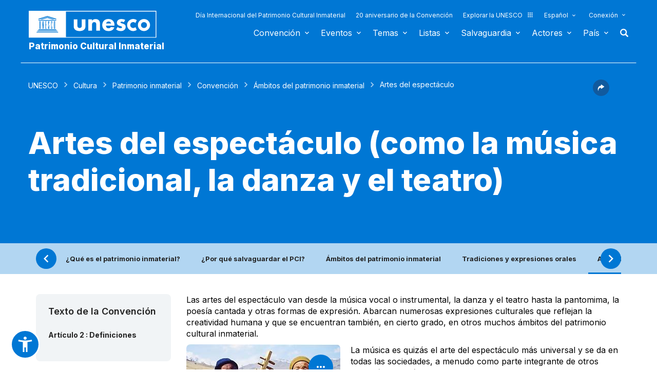

--- FILE ---
content_type: text/html; charset=UTF-8
request_url: https://ich.unesco.org/es/artes-del-espectaculo-00054
body_size: 132704
content:
<!DOCTYPE HTML>
<HTML ID="HTML" LANG="es" DIR="LTR">
	<HEAD>
	<TITLE>Artes del espectáculo (como la música tradicional, la danza y el teatro) - UNESCO Patrimonio cultural inmaterial</TITLE>
	<META NAME="DESCRIPTION" CONTENT="Las artes del espectáculo van desde la música vocal o instrumental, la danza y el teatro hasta la pantomima, la poesía cantada y otras formas de expresión. Abarcan numerosas expresiones culturales que reflejan la creatividad humana y que se encuentran también, en cierto grado, en otros muchos ámbitos del patrimonio cultural inmaterial." />
	<META CHARSET="UTF-8">
    <META HTTP-EQUIV="X-UA-Compatible" CONTENT="IE=edge,chrome=1">
	<meta name="viewport" content="width=device-width, initial-scale=1, maximum-scale=5"/>
	<link rel="stylesheet" href="/css/bootstrap.min.css?version=20250442">
	<link rel="stylesheet" href="/css/custom.css?version=20250442" media="all">
	<link rel="stylesheet" href="/css/fancybox.css?version=20250442" type="text/css" media="screen" />
	<link href="/css/select2.css" rel="stylesheet" />
	<link rel="stylesheet" media="all" href="https://fonts.googleapis.com/css2?family=Material+Icons+Sharp" />
	<link href="/css/styles.css?version=20250442" rel="stylesheet">
	<link rel="stylesheet" href="https://fonts.googleapis.com/css2?family=Inter:wght@100;200;300;400;500;600;700;800;900&display=swap" />
	<link rel="apple-touch-icon" sizes="180x180" href="/favicon/apple-touch-icon.png">
	<link rel="icon" type="image/png" sizes="32x32" href="/favicon/favicon-32x32.png">
	<link rel="icon" type="image/png" sizes="16x16" href="/favicon/favicon-16x16.png">
	<link rel="mask-icon" href="/favicon/safari-pinned-tab.svg" color="#5bbad5">
	<meta name="msapplication-TileColor" content="#da532c">
	<meta name="theme-color" content="#ffffff">
	<link rel="canonical" href="https://ich.unesco.org/es/artes-del-espectaculo-00054" />
	<meta property="twitter:card" content="summary_large_image" />
	<meta property="twitter:site" content="unesco" />
	<meta property="twitter:title" content="Artes del espectáculo (como la música tradicional, la danza y el teatro) - UNESCO Patrimonio cultural inmaterial" />
	<meta property="og:title" content="Artes del espectáculo (como la música tradicional, la danza y el teatro) - UNESCO Patrimonio cultural inmaterial" />
    <meta property="og:url" content="https://ich.unesco.org/es/artes-del-espectaculo-00054" />
    <meta property="og:image" content="https://ich.unesco.org/img/photo/thumb/00001-BIG.png" />
    <meta property="og:description" content="Las artes del espectáculo van desde la música vocal o instrumental, la danza y el teatro hasta la pantomima, la poesía cantada y otras formas de expresión. Abarcan numerosas expresiones culturales que reflejan la creatividad humana y que se encuentran también, en cierto grado, en otros muchos ámbitos del patrimonio cultural inmaterial." />
	<meta property="og:article:publisher" content="UNESCO" />
	
	<link rel="shortcut icon" href="/favicon/favicon.ico" type="image/x-icon">
	<link rel="icon" href="/favicon/favicon.ico" type="image/x-icon">
	 
	<noscript>
		<link href="/css/noscript.css?version=20250442" rel="stylesheet">
	</noscript>
	<script type="text/javascript">
		var languageSite = "fr";
		var jsPath = "/js/";
		var ajaxPath = "../ajax.php";
	</script>
	<script type="text/javascript" src="/js/jquery-3.7.1.min.js?version=20250116"></script>
</HEAD>
	
<BODY id="body" role="document">

	<header id="header" class="device header-page px-0 is-border " role="banner" 
	
>
    
	
	
	<div id="wrapper_navbar">
		<nav class="wrapper_header navbar container-1200 closing" role="navigation" aria-label="Main" id="header-mobile"
			style="visibility: visible; display: block;">
			<div class="row">
				<div class="navbar_logo pl-3 pl-xxl-0 col-xs-8 col-md-3">
					<a lang="es" title="Vinculo hacia el portal de la UNESCO" href="/es/">
						<img class="site-logo" src="/design-img/logo-unesco.svg" alt="UNESCO" />
					</a>
					<a href="/es/" class="navbar_baseline">
						Patrimonio Cultural Inmaterial
					</a>
				</div>

				<div class="col-xs-4">    
    <button type="button" id="btn-menu" onclick="clickBtnMenu()" class="navbar-toggle collapsed" data-toggle="collapse" data-target="#navbar-1" aria-expanded="false" aria-controls="navbar"> <span class="sr-only">Toggle navigation</span>
        <span class="icon-bar top-bar"></span>
        <span class="icon-bar middle-bar"></span>
        <span class="icon-bar bottom-bar"></span>
    </button>
</div>
<div id="header-navigation" class="col-xs-12 col-md-9 wrapper_navigation d-lg-none">
	<nav class="col-xs-12 col-12 navbar container">
			<!-- HEADER NAV MOBILE -->
			<div class="container-fluid">
					
				<!-- FIN HEADER NAV MOBILE -->
						<div id="navbar-1" class="navbar-collapse collapse mainnav">
							<ul id="navbar-nav" class="nav navbar-nav" >
                                <li class="second-menu-mobile">
                                
									<ul class="dl-menu">
                                        <li class="float-rightItem"><a class="anniversary" href="https://ich.unesco.org/es/dia-internacional-patrimonio-cultural-inmaterial">Día Internacional del Patrimonio Cultural Inmaterial</a></li>
										<li class="float-rightItem"><a class="anniversary" href="/es/aniversario">20 aniversario de la Convención</a></li>
                                        <li class="float-rightItem"><a class="explore-unesco" href="https://www.unesco.org/es">Explorar la UNESCO<img src="/design-img/icon-parametre/explore.svg" alt=""></a></li>
                                        <li style="position:relative;">
                                            <div class="dropdown">
                                                <a class="dropdown-toggle-lang scroller menu-label menu-hover is-expanded arrow-menu" href="#"  id="head_menu-col-0"
                                                onclick="openmenu('menu-col-0', '1')">
                                                
                                                
                                                Español
                                                
                                                </a>
                                                <div id="menu-col-0" class="dropdown-menu menu-dropdown dropdown-menu-responsive dropdown-menu-lg-right" style="visibility:hidden" onmouseleave="backgroundMenu()"
                                                onclick="openmenu('menu-col-0', '0')">
                                                    <ul class="language-switcher-language-url pl-1">
                                                        <li>
                                                            <a href="https://ich.unesco.org/en/performing-arts-00054" class=" language-link small-lg text-xs-white text-lg-dark">English</a>
                                                        </li>
                                                        <li>
                                                            <a href="https://ich.unesco.org/fr/arts-du-spectacle-00054" class=" language-link small-lg text-xs-white text-lg-dark">Français</a>
                                                        </li>
                                                        <li>
                                                            <a href="https://ich.unesco.org/es/artes-del-espectaculo-00054" class="langue-active language-link small-lg text-xs-white text-lg-dark">Español</a>
                                                        </li>
                                                    </ul>
                                                </div>
                                            </div>
                                        </li>
                                        <li>
                                            <div class="header_connect" id="connect" >
                                                <a id="head_menu-col-1" onclick="openmenu('menu-col-1','1')" class="header_connect-link menu-label arrow-menu"  href="#">Conexión</a>
                                                
                                                <div class="bk-connexion" 
                                                id="menu-col-1" 
                                                style="visibility:hidden" 
                                                onclick="openmenu('menu-col-1','0')"
                                                onmouseleave="backgroundMenu()">
                                                    <form action="" method="post" id="login-form-test" role="form">
                                                        <input type="hidden" name="group" value="login_form" />

                                                        <div class="form-header">

                                                            <div class="form-group">
                                                                <label class="label" for="login_id">Usuario:</label>
                                                                <input 
                                                                    class="input_text" 
                                                                    type="text" 
                                                                    id="login_id" 
                                                                    name="login" 
                                                                    autocomplete="username" 
                                                                    aria-label="Usuario" 
                                                                />
                                                            </div>

                                                            <div class="form-group">
                                                                <label class="label" for="login_pwd">Clave:</label>
                                                                <input 
                                                                    class="input_text input_pwd" 
                                                                    type="password" 
                                                                    id="login_pwd" 
                                                                    name="pwd" 
                                                                    autocomplete="current-password" 
                                                                    aria-label="Clave" 
                                                                />
                                                            </div>

                                                            <div>
                                                                <button type="submit" class="btn btn-primary" aria-label="Conectarse">
                                                                    Conectarse
                                                                </button>
                                                                <br/>
                                                            </div>

                                                            <div class="form-group">
                                                                <a href="https://ich.unesco.org/es/00842" class="link forgot_pwd">
                                                                    ¿Contraseña olvidada?
                                                                </a>
                                                            </div>

                                                            

                                                        </div>
                                                    </form>

                                                    <div><a href="https://ich.unesco.org/en/auth" class="link sso_account">Inicie sesión con su cuenta de la UNESCO</a></div>
                                                </div>
                                            </div>
                                        </li>
									</ul>
								</li>

								<li class="main-menu mt-2">
									<ul class="dl-menu">
										
<li class="float-rightItem">
    <a id='head_menu-col-6' onclick="openmenu('menu-col-6', '1')" class="scroller menu-label menu-hover is-expanded arrow-menu" href="#">Convención</a>

    <!-- BLOCK SOUS MENU LIST-->
    <div id="menu-col-6" class="menu menu-col-6" onmouseleave="backgroundMenu()" onclick="openmenu('menu-col-6', '0')">
        <ul class="container">

            
                <li class="menu-row dropdown" >
                    <a href="https://ich.unesco.org/es/que-es-el-patrimonio-inmaterial-00003" class="first">Sobre el patrimonio inmaterial</a>
                    <span class="dropdown-toggle"></span>
                    <ul class="menu-sub" style="white-space: normal;">
                        
                            <li>
                                <a href="https://ich.unesco.org/es/que-es-el-patrimonio-inmaterial-00003" class="sub">¿Qué es el patrimonio inmaterial?</a>
                            </li>
                        
                            <li>
                                <a href="https://ich.unesco.org/es/por-que-salvaguardar-el-pci-00479" class="sub">¿Por qué salvaguardar el PCI?</a>
                            </li>
                        
                            <li>
                                <a href="https://ich.unesco.org/es/ambitos-del-patrimonio-inmaterial-00052" class="sub">Ámbitos del patrimonio inmaterial</a>
                            </li>
                        
                            <li>
                                <a href="https://ich.unesco.org/es/kit" class="sub">Publicaciones</a>
                            </li>
                        
                            <li>
                                <a href="https://ich.unesco.org/es/preguntas-frecuentes-00021" class="sub">Preguntas frecuentes</a>
                            </li>
                        
                    </ul>
                </li>
            
                <li class="menu-row dropdown" >
                    <a href="https://ich.unesco.org/es/convención" class="first">Textos y emblema</a>
                    <span class="dropdown-toggle"></span>
                    <ul class="menu-sub" style="white-space: normal;">
                        
                            <li>
                                <a href="https://ich.unesco.org/es/convención" class="sub">El texto de la Convención</a>
                            </li>
                        
                            <li>
                                <a href="https://ich.unesco.org/es/directrices" class="sub">Directrices Operativas</a>
                            </li>
                        
                            <li>
                                <a href="https://ich.unesco.org/es/forms" class="sub">Formularios (en inglés)</a>
                            </li>
                        
                            <li>
                                <a href="https://ich.unesco.org/es/principios-eticos-y-pci-00866" class="sub">Principios Éticos</a>
                            </li>
                        
                            <li>
                                <a href="https://ich.unesco.org/es/emblema" class="sub">Utilización del emblema </a>
                            </li>
                        
                            <li>
                                <a href="https://ich.unesco.org/es/investigaciones-sobre-la-convencion-de-2003-00945" class="sub">Investigación sobre la Convención</a>
                            </li>
                        
                    </ul>
                </li>
            
                <li class="menu-row dropdown" >
                    <a href="https://ich.unesco.org/es/organos-de-la-convencion-00025" class="first">Gobernanza </a>
                    <span class="dropdown-toggle"></span>
                    <ul class="menu-sub" style="white-space: normal;">
                        
                            <li>
                                <a href="https://ich.unesco.org/es/estados-partes-00024" class="sub">Estados Partes</a>
                            </li>
                        
                            <li>
                                <a href="https://ich.unesco.org/es/funciones-00710" class="sub">Asemblea General</a>
                            </li>
                        
                            <li>
                                <a href="https://ich.unesco.org/es/funciones-00586" class="sub">Comité</a>
                            </li>
                        
                            <li>
                                <a href="https://ich.unesco.org/es/secretaria-00032" class="sub">Secretaría</a>
                            </li>
                        
                            <li>
                                <a href="https://ich.unesco.org/es/evaluaciones-auditorias-y-gobernanza-00717" class="sub">Evaluaciones, auditorías y gobernanza</a>
                            </li>
                        
                    </ul>
                </li>
            
                <li class="menu-row dropdown" >
                    <a href="https://ich.unesco.org/es/marco-global-de-resultados-00984" class="first">Marco global de resultados</a>
                    <span class="dropdown-toggle"></span>
                    <ul class="menu-sub" style="white-space: normal;">
                        
                            <li>
                                <a href="https://ich.unesco.org/es/marco-global-de-resultados-00984" class="sub">Marco global de resultados</a>
                            </li>
                        
                    </ul>
                </li>
            
                <li class="menu-row dropdown" >
                    <a href="https://ich.unesco.org/es/informes-periodicos-00460" class="first">Informes periódicos</a>
                    <span class="dropdown-toggle"></span>
                    <ul class="menu-sub" style="white-space: normal;">
                        
                            <li>
                                <a href="https://ich.unesco.org/es/presentacion-y-plazos-00861" class="sub">Presentación y plazos</a>
                            </li>
                        
                            <li>
                                <a href="https://ich.unesco.org/es/documentos-del-comite-y-sintesis-00862" class="sub">Documentos del Comité y síntesis</a>
                            </li>
                        
                            <li>
                                <a href="https://ich.unesco.org/es/01394" class="sub">Regional consultation meetings in preparation of the reflection year (en inglés)</a>
                            </li>
                        
                    </ul>
                </li>
            
                <li class="menu-row dropdown" >
                    <a href="https://ich.unesco.org/es/fondo-del-pci-00816" class="first">Financiamento</a>
                    <span class="dropdown-toggle"></span>
                    <ul class="menu-sub" style="white-space: normal;">
                        
                            <li>
                                <a href="https://ich.unesco.org/es/fondo-del-pci-00816" class="sub">Fondo del PCI</a>
                            </li>
                        
                    </ul>
                </li>
            
            <div class="row mb-moins-30">
              <ul class="submenu_card">
                
                </ul>
            </div>
        </ul>
    </div>
</li>

<li class="float-rightItem">
    <a id='head_menu-col-7' onclick="openmenu('menu-col-7', '1')" class="scroller menu-label menu-hover is-expanded arrow-menu" href="#">Eventos</a>

    <!-- BLOCK SOUS MENU LIST-->
    <div id="menu-col-7" class="menu menu-col-3" onmouseleave="backgroundMenu()" onclick="openmenu('menu-col-7', '0')">
        <ul class="container">

            
                <li class="menu-row dropdown" >
                    <a href="https://ich.unesco.org/es/eventos" class="first">Reuniones estatutarias</a>
                    <span class="dropdown-toggle"></span>
                    <ul class="menu-sub" style="white-space: normal;">
                        
                            <li>
                                <a href="https://ich.unesco.org/es/20com" class="sub"><span style="white-space:nowrap"><i>08/12/2025</i> - <b>20.COM</b></span></a>
                            </li>
                        
                            <li>
                                <a href="https://ich.unesco.org/es/19com" class="sub"><span style="white-space:nowrap"><i>02/12/2024</i> - <b>19.COM</b></span></a>
                            </li>
                        
                            <li>
                                <a href="https://ich.unesco.org/es/10ga" class="sub"><span style="white-space:nowrap"><i>11/06/2024</i> - <b>10.GA</b></span></a>
                            </li>
                        
                            <li>
                                <a href="https://ich.unesco.org/es/18com" class="sub"><span style="white-space:nowrap"><i>05/12/2023</i> - <b>18.COM</b></span></a>
                            </li>
                        
                            <li>
                                <a href="https://ich.unesco.org/es/articulo-18-grupo-de-trabajo-intergubernamental-de-composicion-abierta-01307" class="sub"><span style="white-space:nowrap"><i>04/07/2023</i> - <b>18.COM WG ART18</b></span></a>
                            </li>
                        
                            <li>
                                <a href="https://ich.unesco.org/es/17com" class="sub"><span style="white-space:nowrap"><i>28/11/2022</i> - <b>17.COM</b></span></a>
                            </li>
                        
                            <li>
                                <a href="https://ich.unesco.org/es/9ga" class="sub"><span style="white-space:nowrap"><i>05/07/2022</i> - <b>9.GA</b></span></a>
                            </li>
                        
                            <li>
                                <a href="https://ich.unesco.org/es/5extcom" class="sub"><span style="white-space:nowrap"><i>01/07/2022</i> - <b>5.EXT.COM</b></span></a>
                            </li>
                        
                            <li>
                                <a href="https://ich.unesco.org/es/grupo-de-trabajo-intergubernamental-de-composicion-abierta-01167" class="sub"><span style="white-space:nowrap"><i>25/04/2022</i> - <b>17.COM WG</b></span></a>
                            </li>
                        
                            <li>
                                <a href="https://ich.unesco.org/es/16com" class="sub"><span style="white-space:nowrap"><i>13/12/2021</i> - <b>16.COM</b></span></a>
                            </li>
                        
                    </ul>
                </li>
            
                <li class="menu-row dropdown" >
                    <a href="https://ich.unesco.org/es/eventos" class="first">Talleres y reuniones de expertos</a>
                    <span class="dropdown-toggle"></span>
                    <ul class="menu-sub" style="white-space: normal;">
                        
                            <li>
                                <a href="https://ich.unesco.org/es/eventos" class="sub"><b style="display:block;text-align:right">Ver todas las reuniones y eventos</b></a>
                            </li>
                        
                    </ul>
                </li>
            
                <li class="menu-row dropdown" >
                    <a href="https://ich.unesco.org/es/eventos" class="first">Exposiciones</a>
                    <span class="dropdown-toggle"></span>
                    <ul class="menu-sub" style="white-space: normal;">
                        
                            <li>
                                <a href="https://ich.unesco.org/es/01331" class="sub">We are Living Heritage photo exhibition (2023) (en inglés)</a>
                            </li>
                        
                            <li>
                                <a href="https://ich.unesco.org/es/sonidos-del-patrimonio-vivo-un-recorrido-a-traves-de-las-lenguas-indigenas-2019-01106" class="sub">Sonidos del patrimonio vivo, un recorrido a través de las lenguas indígenas (2019)</a>
                            </li>
                        
                            <li>
                                <a href="https://ich.unesco.org/es/cuenta-tu-historia-sobre-el-patrimonio-vivo-2018-01002" class="sub">Cuenta tu historia sobre el patrimonio vivo (2018)</a>
                            </li>
                        
                            <li>
                                <a href="https://ich.unesco.org/es/exposicion-fotografica-passing-it-on-2016-00873" class="sub">Exposición fotográfica "Passing it on" (2016)</a>
                            </li>
                        
                            <li>
                                <a href="https://ich.unesco.org/es/el-pci-y-el-desarrollo-sostenible-una-exposicion-digital-2013-00693" class="sub">El PCI y el desarrollo sostenible: Una exposición digital (2013)</a>
                            </li>
                        
                            <li>
                                <a href="https://ich.unesco.org/es/reconocer-nuestro-patrimonio-cultural-2010-00178" class="sub">Reconocer nuestro patrimonio cultural... (2010)</a>
                            </li>
                        
                            <li>
                                <a href="https://ich.unesco.org/es/expo" class="sub">El patrimonio vivo: La exploración de lo inmaterial (2007)</a>
                            </li>
                        
                    </ul>
                </li>
            
            <div class="row mb-moins-30">
              <ul class="submenu_card">
                
                </ul>
            </div>
        </ul>
    </div>
</li>

<li class="float-rightItem">
    <a id='head_menu-col-5' onclick="openmenu('menu-col-5', '1')" class="scroller menu-label menu-hover is-expanded arrow-menu" href="#">Temas</a>

    <!-- BLOCK SOUS MENU LIST-->
    <div id="menu-col-5" class="menu [colSubMenu]" onmouseleave="backgroundMenu()" onclick="openmenu('menu-col-5', '0')">
        <ul class="container">

            
            <div class="row mb-moins-30">
              <ul class="submenu_card">
                
                    <li class="col-lg-2 col-xs-6 col-12 img-menu">
                        <a href="https://ich.unesco.org/es/contextos-urbanos" class="first card card-overlay">
                        <img src="/img/photo/thumb/15908-LRG.jpg" alt="Contextos urbanos" title="Contextos urbanos" loading="lazy"/>
                        <span>Contextos urbanos</span>
                        </a>
                        
                    </li>
                
                    <li class="col-lg-2 col-xs-6 col-12 img-menu">
                        <a href="https://ich.unesco.org/es/educacion" class="first card card-overlay">
                        <img src="/img/photo/thumb/10832-LRG.jpg" alt="Educación" title="Educación" loading="lazy"/>
                        <span>Educación</span>
                        </a>
                        
                    </li>
                
                    <li class="col-lg-2 col-xs-6 col-12 img-menu">
                        <a href="https://ich.unesco.org/es/prioridad-africa" class="first card card-overlay">
                        <img src="/img/photo/thumb/12745-LRG.jpg" alt="Prioridad África" title="Prioridad África" loading="lazy"/>
                        <span>Prioridad África</span>
                        </a>
                        
                    </li>
                
                    <li class="col-lg-2 col-xs-6 col-12 img-menu">
                        <a href="https://ich.unesco.org/es/medios-de-subsistencia-01315" class="first card card-overlay">
                        <img src="/img/photo/thumb/18129-LRG.jpg" alt="Medios de subsistencia" title="Medios de subsistencia" loading="lazy"/>
                        <span>Medios de subsistencia</span>
                        </a>
                        
                    </li>
                
                    <li class="col-lg-2 col-xs-6 col-12 img-menu">
                        <a href="https://ich.unesco.org/es/cambio-climatico" class="first card card-overlay">
                        <img src="/img/photo/thumb/08703-LRG.jpg" alt="Cambio climático" title="Cambio climático" loading="lazy"/>
                        <span>Cambio climático</span>
                        </a>
                        
                    </li>
                
                    <li class="col-lg-2 col-xs-6 col-12 img-menu">
                        <a href="https://ich.unesco.org/es/situaciones-de-emergencia" class="first card card-overlay">
                        <img src="/img/photo/thumb/11791-LRG.jpg" alt="Situaciones de emergencia" title="Situaciones de emergencia" loading="lazy"/>
                        <span>Situaciones de emergencia</span>
                        </a>
                        
                    </li>
                
                    <li class="col-lg-2 col-xs-6 col-12 img-menu">
                        <a href="https://ich.unesco.org/es/pueblos-indígenas" class="first card card-overlay">
                        <img src="/img/photo/thumb/03824-LRG.jpg" alt="Pueblos indígenas" title="Pueblos indígenas" loading="lazy"/>
                        <span>Pueblos indígenas</span>
                        </a>
                        
                    </li>
                
                    <li class="col-lg-2 col-xs-6 col-12 img-menu">
                        <a href="https://ich.unesco.org/es/desarrollo-sostenible-y-patrimonio-vivo" class="first card card-overlay">
                        <img src="/img/photo/thumb/08814-LRG.jpg" alt="Desarrollo sostenible" title="Desarrollo sostenible" loading="lazy"/>
                        <span>Desarrollo sostenible</span>
                        </a>
                        
                    </li>
                
                </ul>
            </div>
        </ul>
    </div>
</li>

<li class="float-rightItem">
    <a id='head_menu-col-8' onclick="openmenu('menu-col-8', '1')" class="scroller menu-label menu-hover is-expanded arrow-menu" href="#">Listas</a>

    <!-- BLOCK SOUS MENU LIST-->
    <div id="menu-col-8" class="menu menu-col-3" onmouseleave="backgroundMenu()" onclick="openmenu('menu-col-8', '0')">
        <ul class="container">

            
                <li class="menu-row dropdown" >
                    <a href="https://ich.unesco.org/es/objetivos-de-las-listas-00807" class="first">A propósito de las Listas</a>
                    <span class="dropdown-toggle"></span>
                    <ul class="menu-sub" style="white-space: normal;">
                        
                            <li>
                                <a href="https://ich.unesco.org/es/objetivos-de-las-listas-00807" class="sub">Objetivos de las Listas</a>
                            </li>
                        
                            <li>
                                <a href="https://ich.unesco.org/es/procedimiento-de-inscripcion-00809" class="sub">Procedimiento de inscripción</a>
                            </li>
                        
                            <li>
                                <a href="https://ich.unesco.org/es/forms" class="sub">Formularios de candidatura</a>
                            </li>
                        
                            <li>
                                <a href="https://ich.unesco.org/es/reflexion-global-sobre-los-mecanismos-de-inscripcion-en-las-listas-01164" class="sub">Reflexión global sobre los mecanismos de inscripción en las listas</a>
                            </li>
                        
                            <li>
                                <a href="https://ich.unesco.org/es/reflexion-sobre-una-implementacion-mas-amplia-del-articulo-18-01302" class="sub">Reflexión sobre una implementación más amplia del artículo 18</a>
                            </li>
                        
                            <li>
                                <a href="https://ich.unesco.org/es/01362" class="sub">Guidance on multinational nominations</a>
                            </li>
                        
                    </ul>
                </li>
            
                <li class="menu-row dropdown" >
                    <a href="https://ich.unesco.org/es/listas" class="first">Elementos inscritos</a>
                    <span class="dropdown-toggle"></span>
                    <ul class="menu-sub" style="white-space: normal;">
                        
                            <li>
                                <a href="https://ich.unesco.org/es/listas" class="sub">El contenido de las listas</a>
                            </li>
                        
                            <li>
                                <a href="https://ich.unesco.org/es/explora" class="sub">Indague en el patrimonio vivo</a>
                            </li>
                        
                    </ul>
                </li>
            
                <li class="menu-row dropdown" >
                    <a href="https://ich.unesco.org/es/expedientes-2021-en-curso-01119" class="first">En curso</a>
                    <span class="dropdown-toggle"></span>
                    <ul class="menu-sub" style="white-space: normal;">
                        
                            <li>
                                <a href="https://ich.unesco.org/es/expedientes-2025-en-curso-01347" class="sub">Expedientes 2025 en curso (en inglés)</a>
                            </li>
                        
                            <li>
                                <a href="https://ich.unesco.org/es/mecanismo-para-fomentar-expedientes-multinacionales-00560" class="sub">Mecanismo para fomentar expedientes multinacionales (en inglés)</a>
                            </li>
                        
                    </ul>
                </li>
            
            <div class="row mb-moins-30">
              <ul class="submenu_card">
                
                </ul>
            </div>
        </ul>
    </div>
</li>

<li class="float-rightItem">
    <a id='head_menu-col-9' onclick="openmenu('menu-col-9', '1')" class="scroller menu-label menu-hover is-expanded arrow-menu" href="#">Salvaguardia</a>

    <!-- BLOCK SOUS MENU LIST-->
    <div id="menu-col-9" class="menu menu-col-4" onmouseleave="backgroundMenu()" onclick="openmenu('menu-col-9', '0')">
        <ul class="container">

            
                <li class="menu-row dropdown" >
                    <a href="https://ich.unesco.org/es/salvaguardia-00012" class="first">Salvaguardia</a>
                    <span class="dropdown-toggle"></span>
                    <ul class="menu-sub" style="white-space: normal;">
                        
                            <li>
                                <a href="https://ich.unesco.org/es/compartir-buenas-experiencias-de-salvaguardia" class="sub"> Compartir buenas experiencias de salvaguardia (en inglés)</a>
                            </li>
                        
                            <li>
                                <a href="https://ich.unesco.org/es/participacion-de-las-comunidades-00033" class="sub">Participación de las comunidades</a>
                            </li>
                        
                            <li>
                                <a href="https://ich.unesco.org/es/principios-eticos-y-pci-00866" class="sub">Principios éticos y PCI</a>
                            </li>
                        
                            <li>
                                <a href="https://ich.unesco.org/es/inventario-del-patrimonio-inmaterial-00080" class="sub">Inventario del Patrimonio Inmaterial</a>
                            </li>
                        
                            <li>
                                <a href="https://ich.unesco.org/es/transmision-00078" class="sub">Transmisión</a>
                            </li>
                        
                            <li>
                                <a href="https://ich.unesco.org/es/legislacion-00034" class="sub">Legislación</a>
                            </li>
                        
                    </ul>
                </li>
            
                <li class="menu-row dropdown" >
                    <a href="https://ich.unesco.org/es/fortalecimiento-de-capacidades" class="first">Fortalecimiento de capacidades</a>
                    <span class="dropdown-toggle"></span>
                    <ul class="menu-sub" style="white-space: normal;">
                        
                            <li>
                                <a href="https://ich.unesco.org/es/curso-en-linea-masivo-y-abierto-cema-01228" class="sub">Curso en línea masivo y abierto (CEMA)</a>
                            </li>
                        
                            <li>
                                <a href="https://ich.unesco.org/es/01397" class="sub">Learning Platform</a>
                            </li>
                        
                            <li>
                                <a href="https://ich.unesco.org/es/contenido-y-materiales-de-formacion-00679" class="sub">Contenido y materiales de formación</a>
                            </li>
                        
                            <li>
                                <a href="https://ich.unesco.org/es/facilitador" class="sub">Facilitadores</a>
                            </li>
                        
                            <li>
                                <a href="https://ich.unesco.org/es/material-fortalecimiento-capacidades" class="sub">Repertorio de materiales </a>
                            </li>
                        
                    </ul>
                </li>
            
                <li class="menu-row dropdown" >
                    <a href="https://ich.unesco.org/es/solicitud-de-asistencia-00039" class="first">Asistencia Internacional</a>
                    <span class="dropdown-toggle"></span>
                    <ul class="menu-sub" style="white-space: normal;">
                        
                            <li>
                                <a href="https://ich.unesco.org/es/solicitud-de-asistencia-00039" class="sub">Solicitud de asistencia</a>
                            </li>
                        
                            <li>
                                <a href="https://ich.unesco.org/es/proyectos" class="sub">Asistencia aprobada</a>
                            </li>
                        
                            <li>
                                <a href="https://ich.unesco.org/es/caja-de-herramientas-para-solicitar-asistencia-internacional-01294" class="sub">Caja de herramientas para solicitar asistencia internacional </a>
                            </li>
                        
                    </ul>
                </li>
            
                <li class="menu-row dropdown" >
                    <a href="https://ich.unesco.org/es/proyectos" class="first">Proyectos y actividades</a>
                    <span class="dropdown-toggle"></span>
                    <ul class="menu-sub" style="white-space: normal;">
                        
                            <li>
                                <a href="https://ich.unesco.org/es/proyectos" class="sub">Proyectos de salvaguardia</a>
                            </li>
                        
                            <li>
                                <a href="https://ich.unesco.org/es/colaboracion-con-los-jovenes-para-una-europa-inclusiva-y-sostenible-01051" class="sub">Colaboración con los jóvenes para una Europa inclusiva y sostenible</a>
                            </li>
                        
                            <li>
                                <a href="https://ich.unesco.org/es/registro" class="sub">Mejores prácticas de salvaguardia</a>
                            </li>
                        
                            <li>
                                <a href="https://ich.unesco.org/es/inventario-en-cabo-verde-y-en-mozambique-un-documental-00847" class="sub">Proyectos anteriores</a>
                            </li>
                        
                    </ul>
                </li>
            
            <div class="row mb-moins-30">
              <ul class="submenu_card">
                
                </ul>
            </div>
        </ul>
    </div>
</li>

<li class="float-rightItem">
    <a id='head_menu-col-10' onclick="openmenu('menu-col-10', '1')" class="scroller menu-label menu-hover is-expanded arrow-menu" href="#">Actores</a>

    <!-- BLOCK SOUS MENU LIST-->
    <div id="menu-col-10" class="menu menu-col-3" onmouseleave="backgroundMenu()" onclick="openmenu('menu-col-10', '0')">
        <ul class="container">

            
                <li class="menu-row dropdown" >
                    <a href="https://ich.unesco.org/es/organos-de-la-convencion-00025" class="first">Órganos de la Convención</a>
                    <span class="dropdown-toggle"></span>
                    <ul class="menu-sub" style="white-space: normal;">
                        
                            <li>
                                <a href="https://ich.unesco.org/es/funciones-00710" class="sub">Asamblea General</a>
                            </li>
                        
                            <li>
                                <a href="https://ich.unesco.org/es/funciones-00586" class="sub">Comité Intergubernamental</a>
                            </li>
                        
                            <li>
                                <a href="https://ich.unesco.org/es/20com-mesa" class="sub">Mesa del Comité</a>
                            </li>
                        
                            <li>
                                <a href="https://ich.unesco.org/es/organo-de-evaluacion-00802" class="sub">Órgano de Evaluación</a>
                            </li>
                        
                            <li>
                                <a href="https://ich.unesco.org/es/secretaria-00032" class="sub">Secretaría</a>
                            </li>
                        
                    </ul>
                </li>
            
                <li class="menu-row dropdown" >
                    <a href="https://ich.unesco.org/es/ong-centros-e-investigaciones-00329" class="first">ONG, centros e investigaciones</a>
                    <span class="dropdown-toggle"></span>
                    <ul class="menu-sub" style="white-space: normal;">
                        
                            <li>
                                <a href="https://ich.unesco.org/es/acreditacion-de-ong-00192" class="sub">Acreditación de ONG</a>
                            </li>
                        
                            <li>
                                <a href="https://ich.unesco.org/es/ong-acreditadas" class="sub">ONG acreditadas</a>
                            </li>
                        
                            <li>
                                <a href="https://ich.unesco.org/es/foro-de-ong-00422" class="sub">Foro de ONG</a>
                            </li>
                        
                            <li>
                                <a href="https://ich.unesco.org/es/categoria2" class="sub">Centros de categoría 2</a>
                            </li>
                        
                            <li>
                                <a href="https://ich.unesco.org/es/catedras-unesco-y-redes-unitwin-01333" class="sub">Cátedras UNESCO y Redes UNITWIN</a>
                            </li>
                        
                            <li>
                                <a href="https://ich.unesco.org/es/red-mundial-de-educacion-terciaria-00976" class="sub">Red mundial de educación terciaria</a>
                            </li>
                        
                            <li>
                                <a href="https://ich.unesco.org/es/investigaciones-sobre-la-convencion-de-2003-00945" class="sub">Investigaciones sobre la Convención de 2003</a>
                            </li>
                        
                    </ul>
                </li>
            
                <li class="menu-row dropdown" >
                    <a href="https://ich.unesco.org/es/donantes-y-colaboradores-00465" class="first">Donantes y colaboradores</a>
                    <span class="dropdown-toggle"></span>
                    <ul class="menu-sub" style="white-space: normal;">
                        
                            <li>
                                <a href="https://ich.unesco.org/es/donantes" class="sub">Donantes (en inglés)</a>
                            </li>
                        
                            <li>
                                <a href="https://ich.unesco.org/es/colaboradores-00438" class="sub">Colaboradores</a>
                            </li>
                        
                    </ul>
                </li>
            
            <div class="row mb-moins-30">
              <ul class="submenu_card">
                
                </ul>
            </div>
        </ul>
    </div>
</li>


<!-- BLOCK COUNTRY -->
<li class="float-rightItem test">
    <a id='head_menu-col-2' onclick="openmenu('menu-col-2', '1')" class="scroller menu-label menu-hover is-expanded arrow-menu" href="#">País</a>
    <!-- BLOCK SOUS MENU LIST-->
        <div id="menu-col-2" class="sub-menu-countries menu bg-light-gray" onmouseleave="backgroundMenu()" onclick="openmenu('menu-col-2', '0')">
            <div class="container-768">
                <form role="search" aria-labelledby="form-title">
                    <label id="form-title" for="global_search" class="title-form-header is-hidden hidden-xs hidden-sm">
                        Filtrar por país
                    </label>
                    <input 
                        type="text" 
                        id="global_search" 
                        name="global_search" 
                        class="country-search" 
                        placeholder="" 
                        aria-label="" 
                        aria-describedby="form-title" 
                    />

                    <hr class="form-separator">

                    <div class="block_country-select">
                        <label for="country-page" class="sr-only">Seleccionar país</label>
                        
                        <select class="combobox-2" name="country-page" id="country-page-África">
                            <optgroup label="África">
                                <option value="" disabled selected>África</option>
                                
                                    <option value="https://ich.unesco.org/es/estado/angola-AO">Angola</option>
                                
                                    <option value="https://ich.unesco.org/es/estado/argelia-DZ">Argelia</option>
                                
                                    <option value="https://ich.unesco.org/es/estado/benin-BJ">Benin</option>
                                
                                    <option value="https://ich.unesco.org/es/estado/botswana-BW">Botswana</option>
                                
                                    <option value="https://ich.unesco.org/es/estado/burkina-faso-BF">Burkina Faso</option>
                                
                                    <option value="https://ich.unesco.org/es/estado/burundi-BI">Burundi</option>
                                
                                    <option value="https://ich.unesco.org/es/estado/cabo-verde-CV">Cabo Verde</option>
                                
                                    <option value="https://ich.unesco.org/es/estado/camerun-CM">Camerún</option>
                                
                                    <option value="https://ich.unesco.org/es/estado/chad-TD">Chad</option>
                                
                                    <option value="https://ich.unesco.org/es/estado/comoras-KM">Comoras</option>
                                
                                    <option value="https://ich.unesco.org/es/estado/congo-CG">Congo</option>
                                
                                    <option value="https://ich.unesco.org/es/estado/cote-d-ivoire-CI">Côte d'Ivoire</option>
                                
                                    <option value="https://ich.unesco.org/es/estado/djibuti-DJ">Djibuti</option>
                                
                                    <option value="https://ich.unesco.org/es/estado/egipto-EG">Egipto</option>
                                
                                    <option value="https://ich.unesco.org/es/estado/eritrea-ER">Eritrea</option>
                                
                                    <option value="https://ich.unesco.org/es/estado/eswatini-SZ">Eswatini</option>
                                
                                    <option value="https://ich.unesco.org/es/estado/etiopia-ET">Etiopía</option>
                                
                                    <option value="https://ich.unesco.org/es/estado/gabon-GA">Gabón</option>
                                
                                    <option value="https://ich.unesco.org/es/estado/gambia-GM">Gambia</option>
                                
                                    <option value="https://ich.unesco.org/es/estado/ghana-GH">Ghana</option>
                                
                                    <option value="https://ich.unesco.org/es/estado/guinea-GN">Guinea</option>
                                
                                    <option value="https://ich.unesco.org/es/estado/guinea-ecuatorial-GQ">Guinea Ecuatorial</option>
                                
                                    <option value="https://ich.unesco.org/es/estado/guinea-bissau-GW">Guinea-Bissau</option>
                                
                                    <option value="https://ich.unesco.org/es/estado/kenya-KE">Kenya</option>
                                
                                    <option value="https://ich.unesco.org/es/estado/lesotho-LS">Lesotho</option>
                                
                                    <option value="https://ich.unesco.org/es/estado/liberia-LR">Liberia</option>
                                
                                    <option value="https://ich.unesco.org/es/estado/libia-LY">Libia</option>
                                
                                    <option value="https://ich.unesco.org/es/estado/madagascar-MG">Madagascar</option>
                                
                                    <option value="https://ich.unesco.org/es/estado/malawi-MW">Malawi</option>
                                
                                    <option value="https://ich.unesco.org/es/estado/mali-ML">Malí</option>
                                
                                    <option value="https://ich.unesco.org/es/estado/marruecos-MA">Marruecos</option>
                                
                                    <option value="https://ich.unesco.org/es/estado/mauricio-MU">Mauricio</option>
                                
                                    <option value="https://ich.unesco.org/es/estado/mauritania-MR">Mauritania</option>
                                
                                    <option value="https://ich.unesco.org/es/estado/mozambique-MZ">Mozambique</option>
                                
                                    <option value="https://ich.unesco.org/es/estado/namibia-NA">Namibia</option>
                                
                                    <option value="https://ich.unesco.org/es/estado/niger-el-NE">Níger (el)</option>
                                
                                    <option value="https://ich.unesco.org/es/estado/nigeria-NG">Nigeria</option>
                                
                                    <option value="https://ich.unesco.org/es/estado/republica-centroafricana-CF">República Centroafricana</option>
                                
                                    <option value="https://ich.unesco.org/es/estado/republica-democratica-del-congo-CD">República Democrática del Congo</option>
                                
                                    <option value="https://ich.unesco.org/es/estado/republica-unida-de-tanzania-TZ">República Unida de Tanzania</option>
                                
                                    <option value="https://ich.unesco.org/es/estado/ruanda-RW">Ruanda</option>
                                
                                    <option value="https://ich.unesco.org/es/estado/santo-tome-y-principe-ST">Santo Tomé y Príncipe</option>
                                
                                    <option value="https://ich.unesco.org/es/estado/senegal-SN">Senegal</option>
                                
                                    <option value="https://ich.unesco.org/es/estado/seychelles-SC">Seychelles</option>
                                
                                    <option value="https://ich.unesco.org/es/estado/sierra-leona-SL">Sierra Leona</option>
                                
                                    <option value="https://ich.unesco.org/es/estado/somalia-SO">Somalia</option>
                                
                                    <option value="https://ich.unesco.org/es/estado/sudafrica-ZA">Sudáfrica</option>
                                
                                    <option value="https://ich.unesco.org/es/estado/sudan-SD">Sudán</option>
                                
                                    <option value="https://ich.unesco.org/es/estado/sudan-del-sur-SS">Sudán del Sur</option>
                                
                                    <option value="https://ich.unesco.org/es/estado/togo-TG">Togo</option>
                                
                                    <option value="https://ich.unesco.org/es/estado/tunez-TN">Túnez</option>
                                
                                    <option value="https://ich.unesco.org/es/estado/uganda-UG">Uganda</option>
                                
                                    <option value="https://ich.unesco.org/es/estado/zambia-ZM">Zambia</option>
                                
                                    <option value="https://ich.unesco.org/es/estado/zimbabwe-ZW">Zimbabwe</option>
                                
                            </optgroup>
                        </select>
                        
                        <select class="combobox-2" name="country-page" id="country-page-Estados Árabes">
                            <optgroup label="Estados Árabes">
                                <option value="" disabled selected>Estados Árabes</option>
                                
                                    <option value="https://ich.unesco.org/es/estado/arabia-SAudita-SA">Arabia Saudita</option>
                                
                                    <option value="https://ich.unesco.org/es/estado/argelia-DZ">Argelia</option>
                                
                                    <option value="https://ich.unesco.org/es/estado/bahrein-BH">Bahrein</option>
                                
                                    <option value="https://ich.unesco.org/es/estado/djibuti-DJ">Djibuti</option>
                                
                                    <option value="https://ich.unesco.org/es/estado/egipto-EG">Egipto</option>
                                
                                    <option value="https://ich.unesco.org/es/estado/emiratos-arabes-unidos-AE">Emiratos Árabes Unidos</option>
                                
                                    <option value="https://ich.unesco.org/es/estado/estado-de-palestina-PS">Estado de Palestina</option>
                                
                                    <option value="https://ich.unesco.org/es/estado/iraq-IQ">Iraq</option>
                                
                                    <option value="https://ich.unesco.org/es/estado/jordania-JO">Jordania</option>
                                
                                    <option value="https://ich.unesco.org/es/estado/kuwait-KW">Kuwait</option>
                                
                                    <option value="https://ich.unesco.org/es/estado/libano-LB">Líbano</option>
                                
                                    <option value="https://ich.unesco.org/es/estado/libia-LY">Libia</option>
                                
                                    <option value="https://ich.unesco.org/es/estado/malta-MT">Malta</option>
                                
                                    <option value="https://ich.unesco.org/es/estado/marruecos-MA">Marruecos</option>
                                
                                    <option value="https://ich.unesco.org/es/estado/mauritania-MR">Mauritania</option>
                                
                                    <option value="https://ich.unesco.org/es/estado/oman-OM">Omán</option>
                                
                                    <option value="https://ich.unesco.org/es/estado/qatar-QA">Qatar</option>
                                
                                    <option value="https://ich.unesco.org/es/estado/republica-arabe-siria-SY">República Árabe Siria</option>
                                
                                    <option value="https://ich.unesco.org/es/estado/somalia-SO">Somalia</option>
                                
                                    <option value="https://ich.unesco.org/es/estado/sudan-SD">Sudán</option>
                                
                                    <option value="https://ich.unesco.org/es/estado/tunez-TN">Túnez</option>
                                
                                    <option value="https://ich.unesco.org/es/estado/yemen-YE">Yemen</option>
                                
                            </optgroup>
                        </select>
                        
                        <select class="combobox-2" name="country-page" id="country-page-Asia y el Pacífico">
                            <optgroup label="Asia y el Pacífico">
                                <option value="" disabled selected>Asia y el Pacífico</option>
                                
                                    <option value="https://ich.unesco.org/es/estado/afganistan-AF">Afganistán</option>
                                
                                    <option value="https://ich.unesco.org/es/estado/australia-AU">Australia</option>
                                
                                    <option value="https://ich.unesco.org/es/estado/bangladesh-BD">Bangladesh</option>
                                
                                    <option value="https://ich.unesco.org/es/estado/bhutan-BT">Bhután</option>
                                
                                    <option value="https://ich.unesco.org/es/estado/brunei-BN">Brunei</option>
                                
                                    <option value="https://ich.unesco.org/es/estado/camboya-KH">Camboya</option>
                                
                                    <option value="https://ich.unesco.org/es/estado/china-CN">China</option>
                                
                                    <option value="https://ich.unesco.org/es/estado/federacion-de-RUsia-RU">Federación de Rusia</option>
                                
                                    <option value="https://ich.unesco.org/es/estado/fiji-FJ">Fiji</option>
                                
                                    <option value="https://ich.unesco.org/es/estado/filipinas-PH">Filipinas</option>
                                
                                    <option value="https://ich.unesco.org/es/estado/india-IN">India</option>
                                
                                    <option value="https://ich.unesco.org/es/estado/indonesia-ID">Indonesia</option>
                                
                                    <option value="https://ich.unesco.org/es/estado/iran-republica-islamica-del-IR">Irán (República Islámica del)</option>
                                
                                    <option value="https://ich.unesco.org/es/estado/islas-cook-CK">Islas Cook</option>
                                
                                    <option value="https://ich.unesco.org/es/estado/japon-JP">Japón</option>
                                
                                    <option value="https://ich.unesco.org/es/estado/kazajstan-KZ">Kazajstán</option>
                                
                                    <option value="https://ich.unesco.org/es/estado/kirguistan-KG">Kirguistán</option>
                                
                                    <option value="https://ich.unesco.org/es/estado/kiribati-KI">Kiribati</option>
                                
                                    <option value="https://ich.unesco.org/es/estado/macao-china-MO">Macao, China</option>
                                
                                    <option value="https://ich.unesco.org/es/estado/malasia-MY">Malasia</option>
                                
                                    <option value="https://ich.unesco.org/es/estado/maldivas-MV">Maldivas</option>
                                
                                    <option value="https://ich.unesco.org/es/estado/marshall-las-islas-MH">Marshall (las Islas)</option>
                                
                                    <option value="https://ich.unesco.org/es/estado/micronesia-estados-federados-de-FM">Micronesia (Estados Federados de)</option>
                                
                                    <option value="https://ich.unesco.org/es/estado/mongolia-MN">Mongolia</option>
                                
                                    <option value="https://ich.unesco.org/es/estado/myanmar-MM">Myanmar</option>
                                
                                    <option value="https://ich.unesco.org/es/estado/nauru-NR">Nauru</option>
                                
                                    <option value="https://ich.unesco.org/es/estado/nepal-NP">Nepal</option>
                                
                                    <option value="https://ich.unesco.org/es/estado/niue-NU">Niue</option>
                                
                                    <option value="https://ich.unesco.org/es/estado/nueva-caledonia-NC">Nueva Caledonia</option>
                                
                                    <option value="https://ich.unesco.org/es/estado/nueva-zelandia-NZ">Nueva Zelandia</option>
                                
                                    <option value="https://ich.unesco.org/es/estado/pakistan-PK">Pakistán</option>
                                
                                    <option value="https://ich.unesco.org/es/estado/palau-PW">Palau</option>
                                
                                    <option value="https://ich.unesco.org/es/estado/papua-nueva-guinea-PG">Papua Nueva Guinea</option>
                                
                                    <option value="https://ich.unesco.org/es/estado/republica-de-corea-KR">República de Corea</option>
                                
                                    <option value="https://ich.unesco.org/es/estado/republica-democratica-popular-LAo-LA">República Democrática Popular Lao</option>
                                
                                    <option value="https://ich.unesco.org/es/estado/republica-popular-democratica-de-corea-KP">República Popular Democrática de Corea</option>
                                
                                    <option value="https://ich.unesco.org/es/estado/salomon-SB">Salomón</option>
                                
                                    <option value="https://ich.unesco.org/es/estado/samoa-WS">Samoa</option>
                                
                                    <option value="https://ich.unesco.org/es/estado/singapur-SG">Singapur</option>
                                
                                    <option value="https://ich.unesco.org/es/estado/sri-lanka-LK">Sri Lanka</option>
                                
                                    <option value="https://ich.unesco.org/es/estado/tailandia-TH">Tailandia</option>
                                
                                    <option value="https://ich.unesco.org/es/estado/tayikistan-TJ">Tayikistán</option>
                                
                                    <option value="https://ich.unesco.org/es/estado/timor-leste-TL">Timor-Leste</option>
                                
                                    <option value="https://ich.unesco.org/es/estado/tokelau-TK">Tokelau</option>
                                
                                    <option value="https://ich.unesco.org/es/estado/tonga-TO">Tonga</option>
                                
                                    <option value="https://ich.unesco.org/es/estado/turkmenistan-TM">Turkmenistán</option>
                                
                                    <option value="https://ich.unesco.org/es/estado/turquia-TR">Turquía</option>
                                
                                    <option value="https://ich.unesco.org/es/estado/tuvalu-TV">Tuvalu</option>
                                
                                    <option value="https://ich.unesco.org/es/estado/uzbekistan-UZ">Uzbekistán</option>
                                
                                    <option value="https://ich.unesco.org/es/estado/vanuatu-VU">Vanuatu</option>
                                
                                    <option value="https://ich.unesco.org/es/estado/viet-nam-VN">Viet Nam</option>
                                
                            </optgroup>
                        </select>
                        
                        <select class="combobox-2" name="country-page" id="country-page-Europa y América del Norte">
                            <optgroup label="Europa y América del Norte">
                                <option value="" disabled selected>Europa y América del Norte</option>
                                
                                    <option value="https://ich.unesco.org/es/estado/albania-AL">Albania</option>
                                
                                    <option value="https://ich.unesco.org/es/estado/alemania-DE">Alemania</option>
                                
                                    <option value="https://ich.unesco.org/es/estado/andorra-AD">Andorra</option>
                                
                                    <option value="https://ich.unesco.org/es/estado/armenia-AM">Armenia</option>
                                
                                    <option value="https://ich.unesco.org/es/estado/austria-AT">Austria</option>
                                
                                    <option value="https://ich.unesco.org/es/estado/azerbaiyan-AZ">Azerbaiyán</option>
                                
                                    <option value="https://ich.unesco.org/es/estado/belarrus-BY">Belarrús</option>
                                
                                    <option value="https://ich.unesco.org/es/estado/belgica-BE">Bélgica</option>
                                
                                    <option value="https://ich.unesco.org/es/estado/bosnia-y-herzegovina-BA">Bosnia y Herzegovina</option>
                                
                                    <option value="https://ich.unesco.org/es/estado/bulgaria-BG">Bulgaria</option>
                                
                                    <option value="https://ich.unesco.org/es/estado/canada-CA">Canadá</option>
                                
                                    <option value="https://ich.unesco.org/es/estado/chequia-CZ">Chequia</option>
                                
                                    <option value="https://ich.unesco.org/es/estado/chipre-CY">Chipre</option>
                                
                                    <option value="https://ich.unesco.org/es/estado/croacia-HR">Croacia</option>
                                
                                    <option value="https://ich.unesco.org/es/estado/dinamarca-DK">Dinamarca</option>
                                
                                    <option value="https://ich.unesco.org/es/estado/eslovaquia-SK">Eslovaquia</option>
                                
                                    <option value="https://ich.unesco.org/es/estado/eslovenia-SI">Eslovenia</option>
                                
                                    <option value="https://ich.unesco.org/es/estado/espana-ES">España</option>
                                
                                    <option value="https://ich.unesco.org/es/estado/estados-unidos-de-america-los-US">Estados Unidos de America (los)</option>
                                
                                    <option value="https://ich.unesco.org/es/estado/estonia-EE">Estonia</option>
                                
                                    <option value="https://ich.unesco.org/es/estado/federacion-de-RUsia-RU">Federación de Rusia</option>
                                
                                    <option value="https://ich.unesco.org/es/estado/finlandia-FI">Finlandia</option>
                                
                                    <option value="https://ich.unesco.org/es/estado/francia-FR">Francia</option>
                                
                                    <option value="https://ich.unesco.org/es/estado/georgia-GE">Georgia</option>
                                
                                    <option value="https://ich.unesco.org/es/estado/grecia-GR">Grecia</option>
                                
                                    <option value="https://ich.unesco.org/es/estado/hungria-HU">Hungría</option>
                                
                                    <option value="https://ich.unesco.org/es/estado/irlanda-IE">Irlanda</option>
                                
                                    <option value="https://ich.unesco.org/es/estado/islandia-IS">Islandia</option>
                                
                                    <option value="https://ich.unesco.org/es/estado/islas-feroe-FO">Islas Feroe</option>
                                
                                    <option value="https://ich.unesco.org/es/estado/italia-IT">Italia</option>
                                
                                    <option value="https://ich.unesco.org/es/estado/kazajstan-KZ">Kazajstán</option>
                                
                                    <option value="https://ich.unesco.org/es/estado/letonia-LV">Letonia</option>
                                
                                    <option value="https://ich.unesco.org/es/estado/lituania-LT">Lituania</option>
                                
                                    <option value="https://ich.unesco.org/es/estado/luxemburgo-LU">Luxemburgo</option>
                                
                                    <option value="https://ich.unesco.org/es/estado/macedonia-del-norte-MK">Macedonia del Norte</option>
                                
                                    <option value="https://ich.unesco.org/es/estado/malta-MT">Malta</option>
                                
                                    <option value="https://ich.unesco.org/es/estado/monaco-MC">Mónaco</option>
                                
                                    <option value="https://ich.unesco.org/es/estado/montenegro-ME">Montenegro</option>
                                
                                    <option value="https://ich.unesco.org/es/estado/noruega-NO">Noruega</option>
                                
                                    <option value="https://ich.unesco.org/es/estado/paises-bajos-reino-de-los-NL">Países Bajos (Reino de los)</option>
                                
                                    <option value="https://ich.unesco.org/es/estado/polonia-PL">Polonia</option>
                                
                                    <option value="https://ich.unesco.org/es/estado/portugal-PT">Portugal</option>
                                
                                    <option value="https://ich.unesco.org/es/estado/reino-unido-de-gran-bretana-e-irlanda-del-norte-GB">Reino Unido de Gran Bretaña e Irlanda del Norte</option>
                                
                                    <option value="https://ich.unesco.org/es/estado/republica-de-moldova-MD">República de Moldova</option>
                                
                                    <option value="https://ich.unesco.org/es/estado/rumania-RO">Rumania</option>
                                
                                    <option value="https://ich.unesco.org/es/estado/san-marino-SM">San Marino</option>
                                
                                    <option value="https://ich.unesco.org/es/estado/serbia-RS">Serbia</option>
                                
                                    <option value="https://ich.unesco.org/es/estado/suecia-SE">Suecia</option>
                                
                                    <option value="https://ich.unesco.org/es/estado/suiza-CH">Suiza</option>
                                
                                    <option value="https://ich.unesco.org/es/estado/tayikistan-TJ">Tayikistán</option>
                                
                                    <option value="https://ich.unesco.org/es/estado/turquia-TR">Turquía</option>
                                
                                    <option value="https://ich.unesco.org/es/estado/ucrania-UA">Ucrania</option>
                                
                            </optgroup>
                        </select>
                        
                        <select class="combobox-2" name="country-page" id="country-page-América Latina y el Caribe">
                            <optgroup label="América Latina y el Caribe">
                                <option value="" disabled selected>América Latina y el Caribe</option>
                                
                                    <option value="https://ich.unesco.org/es/estado/anguila-AI">Anguila</option>
                                
                                    <option value="https://ich.unesco.org/es/estado/antigua-y-barbuda-AG">Antigua y Barbuda</option>
                                
                                    <option value="https://ich.unesco.org/es/estado/argentina-AR">Argentina</option>
                                
                                    <option value="https://ich.unesco.org/es/estado/aruba-AW">Aruba</option>
                                
                                    <option value="https://ich.unesco.org/es/estado/bahamas-BS">Bahamas</option>
                                
                                    <option value="https://ich.unesco.org/es/estado/barbados-BB">Barbados</option>
                                
                                    <option value="https://ich.unesco.org/es/estado/belice-BZ">Belice</option>
                                
                                    <option value="https://ich.unesco.org/es/estado/bolivia-estado-plurinacional-de-BO">Bolivia (Estado Plurinacional de)</option>
                                
                                    <option value="https://ich.unesco.org/es/estado/brasil-BR">Brasil</option>
                                
                                    <option value="https://ich.unesco.org/es/estado/british-virgin-islands-VG">British Virgin Islands</option>
                                
                                    <option value="https://ich.unesco.org/es/estado/cayman-islands-KY">Cayman Islands</option>
                                
                                    <option value="https://ich.unesco.org/es/estado/chile-CL">Chile</option>
                                
                                    <option value="https://ich.unesco.org/es/estado/colombia-CO">Colombia</option>
                                
                                    <option value="https://ich.unesco.org/es/estado/costa-rica-CR">Costa Rica</option>
                                
                                    <option value="https://ich.unesco.org/es/estado/cuba-CU">Cuba</option>
                                
                                    <option value="https://ich.unesco.org/es/estado/curacao-CW">Curaçao</option>
                                
                                    <option value="https://ich.unesco.org/es/estado/dominica-DM">Dominica</option>
                                
                                    <option value="https://ich.unesco.org/es/estado/ecuador-EC">Ecuador</option>
                                
                                    <option value="https://ich.unesco.org/es/estado/el-salvador-SV">El Salvador</option>
                                
                                    <option value="https://ich.unesco.org/es/estado/granada-GD">Granada</option>
                                
                                    <option value="https://ich.unesco.org/es/estado/guatemala-GT">Guatemala</option>
                                
                                    <option value="https://ich.unesco.org/es/estado/guyana-GY">Guyana</option>
                                
                                    <option value="https://ich.unesco.org/es/estado/haiti-HT">Haití</option>
                                
                                    <option value="https://ich.unesco.org/es/estado/honduras-HN">Honduras</option>
                                
                                    <option value="https://ich.unesco.org/es/estado/jamaica-JM">Jamaica</option>
                                
                                    <option value="https://ich.unesco.org/es/estado/mexico-MX">México</option>
                                
                                    <option value="https://ich.unesco.org/es/estado/montserrat-MS">Montserrat</option>
                                
                                    <option value="https://ich.unesco.org/es/estado/nicaragua-NI">Nicaragua</option>
                                
                                    <option value="https://ich.unesco.org/es/estado/panama-PA">Panamá</option>
                                
                                    <option value="https://ich.unesco.org/es/estado/paraguay-el-PY">Paraguay (el)</option>
                                
                                    <option value="https://ich.unesco.org/es/estado/peru-PE">Perú</option>
                                
                                    <option value="https://ich.unesco.org/es/estado/republica-DOminicana-DO">República Dominicana</option>
                                
                                    <option value="https://ich.unesco.org/es/estado/saint-kitts-and-nevis-KN">Saint Kitts and Nevis</option>
                                
                                    <option value="https://ich.unesco.org/es/estado/san-martin-SX">San Martín</option>
                                
                                    <option value="https://ich.unesco.org/es/estado/san-vicente-y-las-granadinas-VC">San Vicente y las Granadinas</option>
                                
                                    <option value="https://ich.unesco.org/es/estado/santa-lucia-LC">Santa Lucía</option>
                                
                                    <option value="https://ich.unesco.org/es/estado/suriname-SR">Suriname</option>
                                
                                    <option value="https://ich.unesco.org/es/estado/trinidad-y-tabago-TT">Trinidad y Tabago</option>
                                
                                    <option value="https://ich.unesco.org/es/estado/uruguay-UY">Uruguay</option>
                                
                                    <option value="https://ich.unesco.org/es/estado/venezuela-republica-bolivariana-de-VE">Venezuela (República Bolivariana de)</option>
                                
                            </optgroup>
                        </select>
                        
                    </div>

                    <script>
                        var country_list = [{"label":"Afganistán","value":"Afganistán","data":"https://ich.unesco.org/es/estado/afganistan-AF"},{"label":"Albania","value":"Albania","data":"https://ich.unesco.org/es/estado/albania-AL"},{"label":"Alemania","value":"Alemania","data":"https://ich.unesco.org/es/estado/alemania-DE"},{"label":"Andorra","value":"Andorra","data":"https://ich.unesco.org/es/estado/andorra-AD"},{"label":"Angola","value":"Angola","data":"https://ich.unesco.org/es/estado/angola-AO"},{"label":"Anguila","value":"Anguila","data":"https://ich.unesco.org/es/estado/anguila-AI"},{"label":"Antigua y Barbuda","value":"Antigua y Barbuda","data":"https://ich.unesco.org/es/estado/antigua-y-barbuda-AG"},{"label":"Arabia Saudita","value":"Arabia Saudita","data":"https://ich.unesco.org/es/estado/arabia-SAudita-SA"},{"label":"Argelia","value":"Argelia","data":"https://ich.unesco.org/es/estado/argelia-DZ"},{"label":"Argentina","value":"Argentina","data":"https://ich.unesco.org/es/estado/argentina-AR"},{"label":"Armenia","value":"Armenia","data":"https://ich.unesco.org/es/estado/armenia-AM"},{"label":"Aruba","value":"Aruba","data":"https://ich.unesco.org/es/estado/aruba-AW"},{"label":"Australia","value":"Australia","data":"https://ich.unesco.org/es/estado/australia-AU"},{"label":"Austria","value":"Austria","data":"https://ich.unesco.org/es/estado/austria-AT"},{"label":"Azerbaiyán","value":"Azerbaiyán","data":"https://ich.unesco.org/es/estado/azerbaiyan-AZ"},{"label":"Bahamas","value":"Bahamas","data":"https://ich.unesco.org/es/estado/bahamas-BS"},{"label":"Bahrein","value":"Bahrein","data":"https://ich.unesco.org/es/estado/bahrein-BH"},{"label":"Bangladesh","value":"Bangladesh","data":"https://ich.unesco.org/es/estado/bangladesh-BD"},{"label":"Barbados","value":"Barbados","data":"https://ich.unesco.org/es/estado/barbados-BB"},{"label":"Belarrús","value":"Belarrús","data":"https://ich.unesco.org/es/estado/belarrus-BY"},{"label":"Belice","value":"Belice","data":"https://ich.unesco.org/es/estado/belice-BZ"},{"label":"Benin","value":"Benin","data":"https://ich.unesco.org/es/estado/benin-BJ"},{"label":"Bhután","value":"Bhután","data":"https://ich.unesco.org/es/estado/bhutan-BT"},{"label":"Bolivia (Estado Plurinacional de)","value":"Bolivia (Estado Plurinacional de)","data":"https://ich.unesco.org/es/estado/bolivia-estado-plurinacional-de-BO"},{"label":"Bosnia y Herzegovina","value":"Bosnia y Herzegovina","data":"https://ich.unesco.org/es/estado/bosnia-y-herzegovina-BA"},{"label":"Botswana","value":"Botswana","data":"https://ich.unesco.org/es/estado/botswana-BW"},{"label":"Brasil","value":"Brasil","data":"https://ich.unesco.org/es/estado/brasil-BR"},{"label":"British Virgin Islands","value":"British Virgin Islands","data":"https://ich.unesco.org/es/estado/british-virgin-islands-VG"},{"label":"Brunei","value":"Brunei","data":"https://ich.unesco.org/es/estado/brunei-BN"},{"label":"Bulgaria","value":"Bulgaria","data":"https://ich.unesco.org/es/estado/bulgaria-BG"},{"label":"Burkina Faso","value":"Burkina Faso","data":"https://ich.unesco.org/es/estado/burkina-faso-BF"},{"label":"Burundi","value":"Burundi","data":"https://ich.unesco.org/es/estado/burundi-BI"},{"label":"Bélgica","value":"Bélgica","data":"https://ich.unesco.org/es/estado/belgica-BE"},{"label":"Cabo Verde","value":"Cabo Verde","data":"https://ich.unesco.org/es/estado/cabo-verde-CV"},{"label":"Camboya","value":"Camboya","data":"https://ich.unesco.org/es/estado/camboya-KH"},{"label":"Camerún","value":"Camerún","data":"https://ich.unesco.org/es/estado/camerun-CM"},{"label":"Canadá","value":"Canadá","data":"https://ich.unesco.org/es/estado/canada-CA"},{"label":"Cayman Islands","value":"Cayman Islands","data":"https://ich.unesco.org/es/estado/cayman-islands-KY"},{"label":"Chad","value":"Chad","data":"https://ich.unesco.org/es/estado/chad-TD"},{"label":"Chequia","value":"Chequia","data":"https://ich.unesco.org/es/estado/chequia-CZ"},{"label":"Chile","value":"Chile","data":"https://ich.unesco.org/es/estado/chile-CL"},{"label":"China","value":"China","data":"https://ich.unesco.org/es/estado/china-CN"},{"label":"Chipre","value":"Chipre","data":"https://ich.unesco.org/es/estado/chipre-CY"},{"label":"Colombia","value":"Colombia","data":"https://ich.unesco.org/es/estado/colombia-CO"},{"label":"Comoras","value":"Comoras","data":"https://ich.unesco.org/es/estado/comoras-KM"},{"label":"Congo","value":"Congo","data":"https://ich.unesco.org/es/estado/congo-CG"},{"label":"Costa Rica","value":"Costa Rica","data":"https://ich.unesco.org/es/estado/costa-rica-CR"},{"label":"Croacia","value":"Croacia","data":"https://ich.unesco.org/es/estado/croacia-HR"},{"label":"Cuba","value":"Cuba","data":"https://ich.unesco.org/es/estado/cuba-CU"},{"label":"Curaçao","value":"Curaçao","data":"https://ich.unesco.org/es/estado/curacao-CW"},{"label":"Côte d'Ivoire","value":"Côte d'Ivoire","data":"https://ich.unesco.org/es/estado/cote-d-ivoire-CI"},{"label":"Dinamarca","value":"Dinamarca","data":"https://ich.unesco.org/es/estado/dinamarca-DK"},{"label":"Djibuti","value":"Djibuti","data":"https://ich.unesco.org/es/estado/djibuti-DJ"},{"label":"Dominica","value":"Dominica","data":"https://ich.unesco.org/es/estado/dominica-DM"},{"label":"Ecuador","value":"Ecuador","data":"https://ich.unesco.org/es/estado/ecuador-EC"},{"label":"Egipto","value":"Egipto","data":"https://ich.unesco.org/es/estado/egipto-EG"},{"label":"El Salvador","value":"El Salvador","data":"https://ich.unesco.org/es/estado/el-salvador-SV"},{"label":"Emiratos Árabes Unidos","value":"Emiratos Árabes Unidos","data":"https://ich.unesco.org/es/estado/emiratos-arabes-unidos-AE"},{"label":"Eritrea","value":"Eritrea","data":"https://ich.unesco.org/es/estado/eritrea-ER"},{"label":"Eslovaquia","value":"Eslovaquia","data":"https://ich.unesco.org/es/estado/eslovaquia-SK"},{"label":"Eslovenia","value":"Eslovenia","data":"https://ich.unesco.org/es/estado/eslovenia-SI"},{"label":"España","value":"España","data":"https://ich.unesco.org/es/estado/espana-ES"},{"label":"Estado de Palestina","value":"Estado de Palestina","data":"https://ich.unesco.org/es/estado/estado-de-palestina-PS"},{"label":"Estados Unidos de America (los)","value":"Estados Unidos de America (los)","data":"https://ich.unesco.org/es/estado/estados-unidos-de-america-los-US"},{"label":"Estonia","value":"Estonia","data":"https://ich.unesco.org/es/estado/estonia-EE"},{"label":"Eswatini","value":"Eswatini","data":"https://ich.unesco.org/es/estado/eswatini-SZ"},{"label":"Etiopía","value":"Etiopía","data":"https://ich.unesco.org/es/estado/etiopia-ET"},{"label":"Federación de Rusia","value":"Federación de Rusia","data":"https://ich.unesco.org/es/estado/federacion-de-RUsia-RU"},{"label":"Fiji","value":"Fiji","data":"https://ich.unesco.org/es/estado/fiji-FJ"},{"label":"Filipinas","value":"Filipinas","data":"https://ich.unesco.org/es/estado/filipinas-PH"},{"label":"Finlandia","value":"Finlandia","data":"https://ich.unesco.org/es/estado/finlandia-FI"},{"label":"Francia","value":"Francia","data":"https://ich.unesco.org/es/estado/francia-FR"},{"label":"Gabón","value":"Gabón","data":"https://ich.unesco.org/es/estado/gabon-GA"},{"label":"Gambia","value":"Gambia","data":"https://ich.unesco.org/es/estado/gambia-GM"},{"label":"Georgia","value":"Georgia","data":"https://ich.unesco.org/es/estado/georgia-GE"},{"label":"Ghana","value":"Ghana","data":"https://ich.unesco.org/es/estado/ghana-GH"},{"label":"Granada","value":"Granada","data":"https://ich.unesco.org/es/estado/granada-GD"},{"label":"Grecia","value":"Grecia","data":"https://ich.unesco.org/es/estado/grecia-GR"},{"label":"Guatemala","value":"Guatemala","data":"https://ich.unesco.org/es/estado/guatemala-GT"},{"label":"Guinea","value":"Guinea","data":"https://ich.unesco.org/es/estado/guinea-GN"},{"label":"Guinea Ecuatorial","value":"Guinea Ecuatorial","data":"https://ich.unesco.org/es/estado/guinea-ecuatorial-GQ"},{"label":"Guinea-Bissau","value":"Guinea-Bissau","data":"https://ich.unesco.org/es/estado/guinea-bissau-GW"},{"label":"Guyana","value":"Guyana","data":"https://ich.unesco.org/es/estado/guyana-GY"},{"label":"Haití","value":"Haití","data":"https://ich.unesco.org/es/estado/haiti-HT"},{"label":"Honduras","value":"Honduras","data":"https://ich.unesco.org/es/estado/honduras-HN"},{"label":"Hungría","value":"Hungría","data":"https://ich.unesco.org/es/estado/hungria-HU"},{"label":"India","value":"India","data":"https://ich.unesco.org/es/estado/india-IN"},{"label":"Indonesia","value":"Indonesia","data":"https://ich.unesco.org/es/estado/indonesia-ID"},{"label":"Iraq","value":"Iraq","data":"https://ich.unesco.org/es/estado/iraq-IQ"},{"label":"Irlanda","value":"Irlanda","data":"https://ich.unesco.org/es/estado/irlanda-IE"},{"label":"Irán (República Islámica del)","value":"Irán (República Islámica del)","data":"https://ich.unesco.org/es/estado/iran-republica-islamica-del-IR"},{"label":"Islandia","value":"Islandia","data":"https://ich.unesco.org/es/estado/islandia-IS"},{"label":"Islas Cook","value":"Islas Cook","data":"https://ich.unesco.org/es/estado/islas-cook-CK"},{"label":"Islas Feroe","value":"Islas Feroe","data":"https://ich.unesco.org/es/estado/islas-feroe-FO"},{"label":"Italia","value":"Italia","data":"https://ich.unesco.org/es/estado/italia-IT"},{"label":"Jamaica","value":"Jamaica","data":"https://ich.unesco.org/es/estado/jamaica-JM"},{"label":"Japón","value":"Japón","data":"https://ich.unesco.org/es/estado/japon-JP"},{"label":"Jordania","value":"Jordania","data":"https://ich.unesco.org/es/estado/jordania-JO"},{"label":"Kazajstán","value":"Kazajstán","data":"https://ich.unesco.org/es/estado/kazajstan-KZ"},{"label":"Kenya","value":"Kenya","data":"https://ich.unesco.org/es/estado/kenya-KE"},{"label":"Kirguistán","value":"Kirguistán","data":"https://ich.unesco.org/es/estado/kirguistan-KG"},{"label":"Kiribati","value":"Kiribati","data":"https://ich.unesco.org/es/estado/kiribati-KI"},{"label":"Kuwait","value":"Kuwait","data":"https://ich.unesco.org/es/estado/kuwait-KW"},{"label":"Lesotho","value":"Lesotho","data":"https://ich.unesco.org/es/estado/lesotho-LS"},{"label":"Letonia","value":"Letonia","data":"https://ich.unesco.org/es/estado/letonia-LV"},{"label":"Liberia","value":"Liberia","data":"https://ich.unesco.org/es/estado/liberia-LR"},{"label":"Libia","value":"Libia","data":"https://ich.unesco.org/es/estado/libia-LY"},{"label":"Lituania","value":"Lituania","data":"https://ich.unesco.org/es/estado/lituania-LT"},{"label":"Luxemburgo","value":"Luxemburgo","data":"https://ich.unesco.org/es/estado/luxemburgo-LU"},{"label":"Líbano","value":"Líbano","data":"https://ich.unesco.org/es/estado/libano-LB"},{"label":"Macao, China","value":"Macao, China","data":"https://ich.unesco.org/es/estado/macao-china-MO"},{"label":"Macedonia del Norte","value":"Macedonia del Norte","data":"https://ich.unesco.org/es/estado/macedonia-del-norte-MK"},{"label":"Madagascar","value":"Madagascar","data":"https://ich.unesco.org/es/estado/madagascar-MG"},{"label":"Malasia","value":"Malasia","data":"https://ich.unesco.org/es/estado/malasia-MY"},{"label":"Malawi","value":"Malawi","data":"https://ich.unesco.org/es/estado/malawi-MW"},{"label":"Maldivas","value":"Maldivas","data":"https://ich.unesco.org/es/estado/maldivas-MV"},{"label":"Malta","value":"Malta","data":"https://ich.unesco.org/es/estado/malta-MT"},{"label":"Malí","value":"Malí","data":"https://ich.unesco.org/es/estado/mali-ML"},{"label":"Marruecos","value":"Marruecos","data":"https://ich.unesco.org/es/estado/marruecos-MA"},{"label":"Marshall (las Islas)","value":"Marshall (las Islas)","data":"https://ich.unesco.org/es/estado/marshall-las-islas-MH"},{"label":"Mauricio","value":"Mauricio","data":"https://ich.unesco.org/es/estado/mauricio-MU"},{"label":"Mauritania","value":"Mauritania","data":"https://ich.unesco.org/es/estado/mauritania-MR"},{"label":"Micronesia (Estados Federados de)","value":"Micronesia (Estados Federados de)","data":"https://ich.unesco.org/es/estado/micronesia-estados-federados-de-FM"},{"label":"Mongolia","value":"Mongolia","data":"https://ich.unesco.org/es/estado/mongolia-MN"},{"label":"Montenegro","value":"Montenegro","data":"https://ich.unesco.org/es/estado/montenegro-ME"},{"label":"Montserrat","value":"Montserrat","data":"https://ich.unesco.org/es/estado/montserrat-MS"},{"label":"Mozambique","value":"Mozambique","data":"https://ich.unesco.org/es/estado/mozambique-MZ"},{"label":"Myanmar","value":"Myanmar","data":"https://ich.unesco.org/es/estado/myanmar-MM"},{"label":"México","value":"México","data":"https://ich.unesco.org/es/estado/mexico-MX"},{"label":"Mónaco","value":"Mónaco","data":"https://ich.unesco.org/es/estado/monaco-MC"},{"label":"Namibia","value":"Namibia","data":"https://ich.unesco.org/es/estado/namibia-NA"},{"label":"Nauru","value":"Nauru","data":"https://ich.unesco.org/es/estado/nauru-NR"},{"label":"Nepal","value":"Nepal","data":"https://ich.unesco.org/es/estado/nepal-NP"},{"label":"Nicaragua","value":"Nicaragua","data":"https://ich.unesco.org/es/estado/nicaragua-NI"},{"label":"Nigeria","value":"Nigeria","data":"https://ich.unesco.org/es/estado/nigeria-NG"},{"label":"Niue","value":"Niue","data":"https://ich.unesco.org/es/estado/niue-NU"},{"label":"Noruega","value":"Noruega","data":"https://ich.unesco.org/es/estado/noruega-NO"},{"label":"Nueva Caledonia","value":"Nueva Caledonia","data":"https://ich.unesco.org/es/estado/nueva-caledonia-NC"},{"label":"Nueva Zelandia","value":"Nueva Zelandia","data":"https://ich.unesco.org/es/estado/nueva-zelandia-NZ"},{"label":"Níger (el)","value":"Níger (el)","data":"https://ich.unesco.org/es/estado/niger-el-NE"},{"label":"Omán","value":"Omán","data":"https://ich.unesco.org/es/estado/oman-OM"},{"label":"Pakistán","value":"Pakistán","data":"https://ich.unesco.org/es/estado/pakistan-PK"},{"label":"Palau","value":"Palau","data":"https://ich.unesco.org/es/estado/palau-PW"},{"label":"Panamá","value":"Panamá","data":"https://ich.unesco.org/es/estado/panama-PA"},{"label":"Papua Nueva Guinea","value":"Papua Nueva Guinea","data":"https://ich.unesco.org/es/estado/papua-nueva-guinea-PG"},{"label":"Paraguay (el)","value":"Paraguay (el)","data":"https://ich.unesco.org/es/estado/paraguay-el-PY"},{"label":"Países Bajos (Reino de los)","value":"Países Bajos (Reino de los)","data":"https://ich.unesco.org/es/estado/paises-bajos-reino-de-los-NL"},{"label":"Perú","value":"Perú","data":"https://ich.unesco.org/es/estado/peru-PE"},{"label":"Polonia","value":"Polonia","data":"https://ich.unesco.org/es/estado/polonia-PL"},{"label":"Portugal","value":"Portugal","data":"https://ich.unesco.org/es/estado/portugal-PT"},{"label":"Qatar","value":"Qatar","data":"https://ich.unesco.org/es/estado/qatar-QA"},{"label":"Reino Unido de Gran Bretaña e Irlanda del Norte","value":"Reino Unido de Gran Bretaña e Irlanda del Norte","data":"https://ich.unesco.org/es/estado/reino-unido-de-gran-bretana-e-irlanda-del-norte-GB"},{"label":"República Centroafricana","value":"República Centroafricana","data":"https://ich.unesco.org/es/estado/republica-centroafricana-CF"},{"label":"República Democrática Popular Lao","value":"República Democrática Popular Lao","data":"https://ich.unesco.org/es/estado/republica-democratica-popular-LAo-LA"},{"label":"República Democrática del Congo","value":"República Democrática del Congo","data":"https://ich.unesco.org/es/estado/republica-democratica-del-congo-CD"},{"label":"República Dominicana","value":"República Dominicana","data":"https://ich.unesco.org/es/estado/republica-DOminicana-DO"},{"label":"República Popular Democrática de Corea","value":"República Popular Democrática de Corea","data":"https://ich.unesco.org/es/estado/republica-popular-democratica-de-corea-KP"},{"label":"República Unida de Tanzania","value":"República Unida de Tanzania","data":"https://ich.unesco.org/es/estado/republica-unida-de-tanzania-TZ"},{"label":"República de Corea","value":"República de Corea","data":"https://ich.unesco.org/es/estado/republica-de-corea-KR"},{"label":"República de Moldova","value":"República de Moldova","data":"https://ich.unesco.org/es/estado/republica-de-moldova-MD"},{"label":"República Árabe Siria","value":"República Árabe Siria","data":"https://ich.unesco.org/es/estado/republica-arabe-siria-SY"},{"label":"Ruanda","value":"Ruanda","data":"https://ich.unesco.org/es/estado/ruanda-RW"},{"label":"Rumania","value":"Rumania","data":"https://ich.unesco.org/es/estado/rumania-RO"},{"label":"Saint Kitts and Nevis","value":"Saint Kitts and Nevis","data":"https://ich.unesco.org/es/estado/saint-kitts-and-nevis-KN"},{"label":"Salomón","value":"Salomón","data":"https://ich.unesco.org/es/estado/salomon-SB"},{"label":"Samoa","value":"Samoa","data":"https://ich.unesco.org/es/estado/samoa-WS"},{"label":"San Marino","value":"San Marino","data":"https://ich.unesco.org/es/estado/san-marino-SM"},{"label":"San Martín","value":"San Martín","data":"https://ich.unesco.org/es/estado/san-martin-SX"},{"label":"San Vicente y las Granadinas","value":"San Vicente y las Granadinas","data":"https://ich.unesco.org/es/estado/san-vicente-y-las-granadinas-VC"},{"label":"Santa Lucía","value":"Santa Lucía","data":"https://ich.unesco.org/es/estado/santa-lucia-LC"},{"label":"Santo Tomé y Príncipe","value":"Santo Tomé y Príncipe","data":"https://ich.unesco.org/es/estado/santo-tome-y-principe-ST"},{"label":"Senegal","value":"Senegal","data":"https://ich.unesco.org/es/estado/senegal-SN"},{"label":"Serbia","value":"Serbia","data":"https://ich.unesco.org/es/estado/serbia-RS"},{"label":"Seychelles","value":"Seychelles","data":"https://ich.unesco.org/es/estado/seychelles-SC"},{"label":"Sierra Leona","value":"Sierra Leona","data":"https://ich.unesco.org/es/estado/sierra-leona-SL"},{"label":"Singapur","value":"Singapur","data":"https://ich.unesco.org/es/estado/singapur-SG"},{"label":"Somalia","value":"Somalia","data":"https://ich.unesco.org/es/estado/somalia-SO"},{"label":"Sri Lanka","value":"Sri Lanka","data":"https://ich.unesco.org/es/estado/sri-lanka-LK"},{"label":"Sudáfrica","value":"Sudáfrica","data":"https://ich.unesco.org/es/estado/sudafrica-ZA"},{"label":"Sudán","value":"Sudán","data":"https://ich.unesco.org/es/estado/sudan-SD"},{"label":"Sudán del Sur","value":"Sudán del Sur","data":"https://ich.unesco.org/es/estado/sudan-del-sur-SS"},{"label":"Suecia","value":"Suecia","data":"https://ich.unesco.org/es/estado/suecia-SE"},{"label":"Suiza","value":"Suiza","data":"https://ich.unesco.org/es/estado/suiza-CH"},{"label":"Suriname","value":"Suriname","data":"https://ich.unesco.org/es/estado/suriname-SR"},{"label":"Tailandia","value":"Tailandia","data":"https://ich.unesco.org/es/estado/tailandia-TH"},{"label":"Tayikistán","value":"Tayikistán","data":"https://ich.unesco.org/es/estado/tayikistan-TJ"},{"label":"Timor-Leste","value":"Timor-Leste","data":"https://ich.unesco.org/es/estado/timor-leste-TL"},{"label":"Togo","value":"Togo","data":"https://ich.unesco.org/es/estado/togo-TG"},{"label":"Tokelau","value":"Tokelau","data":"https://ich.unesco.org/es/estado/tokelau-TK"},{"label":"Tonga","value":"Tonga","data":"https://ich.unesco.org/es/estado/tonga-TO"},{"label":"Trinidad y Tabago","value":"Trinidad y Tabago","data":"https://ich.unesco.org/es/estado/trinidad-y-tabago-TT"},{"label":"Turkmenistán","value":"Turkmenistán","data":"https://ich.unesco.org/es/estado/turkmenistan-TM"},{"label":"Turquía","value":"Turquía","data":"https://ich.unesco.org/es/estado/turquia-TR"},{"label":"Tuvalu","value":"Tuvalu","data":"https://ich.unesco.org/es/estado/tuvalu-TV"},{"label":"Túnez","value":"Túnez","data":"https://ich.unesco.org/es/estado/tunez-TN"},{"label":"Ucrania","value":"Ucrania","data":"https://ich.unesco.org/es/estado/ucrania-UA"},{"label":"Uganda","value":"Uganda","data":"https://ich.unesco.org/es/estado/uganda-UG"},{"label":"Uruguay","value":"Uruguay","data":"https://ich.unesco.org/es/estado/uruguay-UY"},{"label":"Uzbekistán","value":"Uzbekistán","data":"https://ich.unesco.org/es/estado/uzbekistan-UZ"},{"label":"Vanuatu","value":"Vanuatu","data":"https://ich.unesco.org/es/estado/vanuatu-VU"},{"label":"Venezuela (República Bolivariana de)","value":"Venezuela (República Bolivariana de)","data":"https://ich.unesco.org/es/estado/venezuela-republica-bolivariana-de-VE"},{"label":"Viet Nam","value":"Viet Nam","data":"https://ich.unesco.org/es/estado/viet-nam-VN"},{"label":"Yemen","value":"Yemen","data":"https://ich.unesco.org/es/estado/yemen-YE"},{"label":"Zambia","value":"Zambia","data":"https://ich.unesco.org/es/estado/zambia-ZM"},{"label":"Zimbabwe","value":"Zimbabwe","data":"https://ich.unesco.org/es/estado/zimbabwe-ZW"}];
                    </script>
                </form>
            </div>
        </div>
</li>

<!--<li class="float-rightItem icon-header">
    <a class="icon-header" title="Publicaciones" href="/es/kit"><i title="Publicaciones" class="glyphicon glyphicon-book" aria-hidden="true"></i></a>
</li>-->

<!--<li class="float-rightItem icon-header">
    <a class="icon-header" href="/es/search-videos-01201" title=""><i  class="glyphicon glyphicon-play-circle" aria-hidden="true"></i></a>
</li>-->

<!-- BLOCK SEARCH -->
<li class="icon-header">
    <a id='head_menu-col-3' onclick="openmenu('menu-col-3', '1')" class="menu-search icon-header menu-label" role="button" title="Búsqueda en la página del PCI" href="#">Buscar <span title="Búsqueda en la página del PCI" class="glyphicon glyphicon-search" aria-hidden="true"></span></a>
    <!-- BLOCK MENU SEARCH -->
    <div  id='menu-col-3' class="sub-menu-search menu bg-light-gray" onmouseleave="backgroundMenu()">
        <div class="container-768">
            <div class="header_search col-xs-12">
                <form id="search" role="search" action="https://ich.unesco.org/es/busqueda-00795" method="GET" accept-charset="UTF-8">
                    <label for="search-input" class="title-form-header hidden-xs">
                        Búsqueda en la página del PCI
                    </label>
                    <div class="col-md-9">
                        <input 
                            class="input_text sp-search" 
                            name="q" 
                            id="search-input" 
                            type="search" 
                            placeholder="Páginas, elementos, decisiones..." 
                            aria-label="Búsqueda en la página del PCI" 
                        >
                    </div>
                    <div class="col-md-3 mt-2">
                        <button 
                            class="btn btn-primary" 
                            type="submit" 
                            title="Buscar" 
                            aria-label="Buscar"
                        >
                            <span>Buscar</span>
                        </button>
                    </div>
                </form>

            </div>
        </div>
    </div>
</li>
									</ul>
								</li>
							</ul>
					<!--/.nav-collapse -->
				    </div>
			</div>
			<!--/.container-fluid -->
		</nav>
</div>


				
			</div>
		</nav>
	</div>

	<nav class="wrapper_header navbar container-1200 closing" role="navigation" aria-label="Main"
		id="header-mobile-remplacement" style="visibility: hidden; display: none;">
		<div class="row" id="mobile-header">
			<div id="left-header" class="navbar_logo pl-3 pl-xxl-0 col-xs-4 col-sm-4 col-md-4">
			</div>
			<div class="col-xs-8">
				<button type="button" id="btn-menu" onclick="clickBtnMenuReplace()" class="navbar-toggle collapsed"
					data-toggle="collapse" data-target="#navbar-1" aria-expanded="false" aria-controls="navbar"> <span
						class="sr-only">Toggle navigation</span>
					<span class="icon-bar top-bar"></span>
					<span class="icon-bar middle-bar"></span>
					<span class="icon-bar bottom-bar"></span>
				</button>
			</div>
		</div>
	</nav>

	<div>
		<div id="divMenu" class="col-xs-12">
		</div>
	</div>

	<div class="container-1200">
		<div class="row mt-32">
			<!-- BREADCRUMBS -->

			<nav class="col-md-11 col-xs-12 block_breadcrumbs">
				<ul>
					
					<li>
						<a href="//www.unesco.org/es/">UNESCO</a>
					</li>
					
					<li>
						<a href="//www.unesco.org/es/Cultura">Cultura</a>
					</li>
					
					<li>
						<a href="https://ich.unesco.org/es/inicio">Patrimonio inmaterial</a>
					</li>
					
					<li>
						<a href="https://ich.unesco.org/es/convención">Convención</a>
					</li>
					
					<li>
						<a href="https://ich.unesco.org/es/ambitos-del-patrimonio-inmaterial-00052">Ámbitos del patrimonio inmaterial</a>
					</li>
					
					<li><span class="block_breadcrumbs-link">Artes del espectáculo</span></li>
				</ul>
			</nav>
			<div class="col-md-1 col-xs-12">
					<div class="dropdown">
						<a role="button" class="dropdown-toggle-lang scroller menu-label menu-hover is-expanded arrow-menu" href="#"
							id="head_menu-col-4" title="Compartir" onclick="openmenu('menu-col-4', '1')">

							<svg width="32" height="32" viewBox="0 0 32 32" fill="none"
								xmlns="http://www.w3.org/2000/svg">
								<circle cx="16" cy="16" r="16" fill="#115A9E" />
								<path
									d="M21.939 14.3989C22.316 14.1455 22.316 13.6099 21.939 13.3565L16.789 9.89421C16.349 9.59846 15.744 9.90024 15.744 10.4155V12.1111C14.0551 12.1111 12.4208 12.5659 11.1151 14.4444C9.78744 16.3544 9.58131 17.7171 9.92307 20.4786C10.1758 22.5208 10.6063 22.2045 10.6063 22.2045C10.6063 20.1988 10.9732 18.8012 12.4996 17.1667C13.2271 16.3876 14.201 15.8716 15.744 15.8716V17.34C15.744 17.8552 16.349 18.1569 16.789 17.8612L21.939 14.3989Z"
									fill="white" />
							</svg>
						</a>

						<div id="menu-col-4" style="visibility:hidden"
							class="dropdown-menu menu-dropdown dropdown-menu-responsive dropdown-menu-lg-right"
							style="visibility:hidden" onmouseleave="backgroundMenu()"
							onclick="openmenu('menu-col-4', '0')">
							<div class="share-btns">
								<div class="sharethis-inline-share-buttons"></div>
							</div>
						</div>
					</div>
			</div>
		</div>

		<!-- TITRE -->
		<div class="mt-50">
			<h1>Artes del espectáculo (como la música tradicional, la danza y el teatro)</h1>
		</div>
	</div>
</header>

	<main id="main" class="content page-00054">
    <div class="bg-light-blue">
        <nav class="container" role="nav" id="sub-menu">
        <div class="wrapper position-relative">
    <span id="right" class="arrowb arrowl"></span>
    <span id="left" class="arrowb arrowr"></span>
    <ul id="nav" class="menu-onglet"><li class=""><a class="link" title="¿Qué es el patrimonio cultural inmaterial?" href="https://ich.unesco.org/es/que-es-el-patrimonio-inmaterial-00003">¿Qué es el patrimonio inmaterial? </a></li>
<li class=""><a class="link" title="¿Por qué salvaguardar el patrimonio cultural inmaterial? Respuestas de Estados..." href="https://ich.unesco.org/es/por-que-salvaguardar-el-pci-00479">¿Por qué salvaguardar el PCI? </a></li>
<li class=""><a class="link" title="Ámbitos del patrimonio inmaterial en la Convención de 2003" href="https://ich.unesco.org/es/ambitos-del-patrimonio-inmaterial-00052">Ámbitos del patrimonio inmaterial </a></li>
<li class=" pd-lft"><a class="link" title="Tradiciones y expresiones orales, incluido el idioma como vehículo del patrimonio cultural inmaterial" href="https://ich.unesco.org/es/tradiciones-y-expresiones-orales-00053">Tradiciones y expresiones orales </a></li>
<li class=" pd-lft selected"><a class="link" title="Artes del espectáculo (como la música tradicional, la danza y el teatro)" href="https://ich.unesco.org/es/artes-del-espectaculo-00054">Artes del espectáculo </a></li>
<li class=" pd-lft"><a class="link" title="Usos sociales, rituales y actos festivos" href="https://ich.unesco.org/es/usos-sociales-rituales-y-00055">Usos sociales, rituales y... </a></li>
<li class=" pd-lft"><a class="link" title="Conocimientos y usos relacionados con la naturaleza y el universo" href="https://ich.unesco.org/es/conocimientos-relacionados-con-la-naturaleza-00056">Conocimientos relacionados con la naturaleza... </a></li>
<li class=" pd-lft"><a class="link" title="Técnicas artesanales tradicionales" href="https://ich.unesco.org/es/tecnicas-artesanales-tradicionales-00057">Técnicas artesanales tradicionales </a></li>
<li class=""><a class="link" title="Preguntas frecuentes" href="https://ich.unesco.org/es/preguntas-frecuentes-00021">Preguntas frecuentes </a></li>
</ul></div>

         </nav>
    </div>
    <nav class="container block_breadcrumbs">
        <div class="row">
            <div id="ich-info-feedback" class="col-xs-12 col-sm-12 col-md-12" style="text-align:right">
                
                
                
                
            </div>
        </div>
    </nav>
    <div id="page-main" class="container">
	<section class="page">
		<div class="row">
			<div id="sideBare_right" class="col-xs-12 col-sm-4 col-md-3 v_ar">
    
    


    <aside class="aside page-widget">
    

    

    

    

    <div class="module">
    <header class="module-header">
        <h2 class="title">Texto de la Convención</h2>
    </header>
    <div class="module-content">
        <article class="sm-row">
            <h3 class="title-normal"><a class="title-normal" href="https://ich.unesco.org/es/convención#art2">Artículo 2 : Definiciones</a></h3>
        </article>
    </div>
</div>

    

    

    

    

    

    

    

    

    

    

    
</aside>
</div>
 
			<div class="col-xs-12 col-sm-8 col-md-9 section-content page">
            	

				<!-- <h1 class="page-title">Artes del espectáculo (como la música tradicional, la danza y el teatro)</h1> -->
				<div>
					
					
				</div>
				<p class="wiki-text">Las artes del espectáculo van desde la música vocal o instrumental, la danza y el teatro hasta la pantomima, la poesía cantada y otras formas de expresión. Abarcan numerosas expresiones culturales que reflejan la creatividad humana y que se encuentran también, en cierto grado, en otros muchos ámbitos del patrimonio cultural inmaterial.</p>


            <figure class="photoBlock photoBlock-left">
                    <img alt="EL Urtiin duu, cantos largos tradicionales de los mongoles Véase mas sobre el elemento" src=" https://ich.unesco.org/img/photo/thumb/00065-MED.jpg"  class="img-responsive" loading="lazy"/>    
        
                <div class="photoBlock-legend-action">
                    <a
                        class="popupFancyBox"
                        data-fancybox-type="iframe"
                        href="https://ich.unesco.org/es/00973?photoID=00065"
                        title="Abrir foto"
<blockquote class="wiki-blockquote"><p class="text-2"></p></blockquote>
                    </a>
                </div>
                <figcaption class="photoBlock-legend">
                    <div class="photoBlock-legend-content">
                        EL Urtiin duu, cantos largos tradicionales de los mongoles <a href="https://ich.unesco.org/es/RL/el-urtiin-duu-cantos-largos-tradicionales-de-los-mongoles-00115" class="link">Véase mas sobre el elemento</a><br/>&copy;&nbsp; Sonom-Ish Yundenbat
                    </div>
                    
                </figcaption>
            
            </figure>
        
<p class="wiki-text">La música es quizás el arte del espectáculo más universal y se da en todas las sociedades, a menudo como parte integrante de otros espectáculos y ámbitos del patrimonio cultural inmaterial, incluidos los rituales, los acontecimientos festivos y las tradiciones orales. Está presente en los contextos más variados, ya sean sagrados o profanos, clásicos o populares, y está estrechamente relacionada con el trabajo o el esparcimiento. También posee una dimensión política y económica: puede contar la historia de la comunidad, ensalzar a un personaje prominente o desempeñar un papel decisivo en algunas transacciones económicas. La música se interpreta en toda clase de ocasiones –bodas, funerales, ritos e iniciaciones, fiestas y diversiones de todo tipo– y cumple otras muchas funciones sociales.</p>

<p class="wiki-text">La danza, aunque es muy compleja, se puede definir sencillamente como una serie de movimientos corporales sujetos a un orden y habitualmente acompañados de música. Aparte de su carácter físico, los movimientos rítmicos, pasos y ademanes de la danza suelen expresar un sentimiento o un estado de ánimo, o ilustrar un acontecimiento particular o un acto cotidiano, como ocurre con las danzas religiosas y las que representan episodios de caza y guerra, o la actividad sexual.</p>


            <figure class="photoBlock photoBlock-right">
                    <img alt="La Samba de Roda de Recôncavo de Bahía Véase mas sobre el elemento" src=" https://ich.unesco.org/img/photo/thumb/00020-MED.jpg"  class="img-responsive" loading="lazy"/>    
        
                <div class="photoBlock-legend-action">
                    <a
                        class="popupFancyBox"
                        data-fancybox-type="iframe"
                        href="https://ich.unesco.org/es/00973?photoID=00020"
                        title="Abrir foto"
<blockquote class="wiki-blockquote"><p class="text-2"></p></blockquote>
                    </a>
                </div>
                <figcaption class="photoBlock-legend">
                    <div class="photoBlock-legend-content">
                        La Samba de Roda de Recôncavo de Bahía <a href="https://ich.unesco.org/es/RL/la-samba-de-roda-de-reconcavo-de-bahia-00101" class="link">Véase mas sobre el elemento</a><br/>&copy;&nbsp; Luiz Santoz/UNESCO
                    </div>
                    
                </figcaption>
            
            </figure>
        
<p class="wiki-text">Las representaciones teatrales tradicionales suelen combinar la actuación teatral propiamente dicha, el canto, la danza y la música, el diálogo y la narración o la declamación, pero también pueden consistir en espectáculos de marionetas o pantomimas. Estas artes, sin embargo, son algo más que simples “representaciones” ante un público, ya que pueden desempeñar también un papel cultural o social muy importante, como las canciones acompañan las faenas agrícolas o la música que forma parte de un ritual. En un contexto más íntimo, las canciones de cuna ayudan a los niños a dormirse.</p>

<p class="wiki-text">Todos los instrumentos, objetos, productos artesanales y espacios relacionados con las expresiones y usos culturales están incluidos en la definición de patrimonio cultural inmaterial que da la Convención. En las artes del espectáculo, esto atañe a los instrumentos musicales, las máscaras, la indumentaria y los adornos corporales utilizados en la danza, así como los decorados y accesorios utilizados en el teatro. Es frecuente que las artes del espectáculo se ubiquen en determinados lugares, que la Convención considera espacios culturales cuando están estrechamente vinculados a la representación.</p>

<p class="wiki-text">Hoy en día, muchos tipos de artes del espectáculo corren peligro. A medida que se uniformizan los usos culturales, muchas prácticas tradicionales se van abandonando. Incluso en los casos en que adquieren mayor popularidad, sólo se benefician de ello algunas expresiones, pero otras salen perjudicadas.</p>

<p class="wiki-text">La música ofrece quizás uno de los mejores ejemplos de eso, con la enorme popularidad cobrada por las “Músicas del Mundo”. Aunque desempeña un importante papel en los intercambios culturales y estimula la creatividad, con el consiguiente enriquecimiento del panorama artístico internacional, este fenómeno puede crear también problemas. Muchas formas diversas de música se pueden homogeneizar con el propósito de ofrecer un producto coherente. En semejantes situaciones, queda poco margen para determinadas prácticas musicales que son vitales para el proceso de interpretación y las tradiciones de algunas comunidades.</p>

<p class="wiki-text">La música, la danza y el teatro son con frecuencia elementos fundamentales de la promoción cultural destinada a atraer al turismo, y suelen formar parte de los espectáculos ofrecidos en los viajes organizados de las agencias turísticas. Aunque pueda atraer más visitantes, aumentar los ingresos de una comunidad o un país determinados y ofrecer un escaparate a su cultura, la promoción cultural de este tipo puede dar lugar a que surjan formas de presentación de las artes del espectáculo adulteradas para el mercado turístico. Si bien el turismo puede contribuir a reavivar las artes del espectáculo tradicionales y dar un “valor de mercado” al patrimonio cultural inmaterial, también puede tener un efecto deformante, ya que a menudo las representaciones se acortan para mostrar una serie de “escenas culminantes” adaptadas para responder a la demanda turística. A menudo las formas artísticas tradicionales se convierten en productos de diversión, con la consiguiente pérdida de importantes formas de expresión comunitaria.</p>

<p class="wiki-text">En otros casos, algunos factores sociales o ambientales más vastos pueden tener graves repercusiones para las tradiciones del arte del espectáculo. La desforestación, por ejemplo, puede privar a una comunidad de la madera necesaria para fabricar instrumentos musicales tradicionales.</p>



            <figure class="photoBlock photoBlock-left">
                    <img alt="Khazan Rajabiy, maestro de los maqoms, durante un curso Véase mas sobre el elemento" src=" https://ich.unesco.org/img/photo/thumb/00110-MED.jpg"  class="img-responsive" loading="lazy"/>    
        
                <div class="photoBlock-legend-action">
                    <a
                        class="popupFancyBox"
                        data-fancybox-type="iframe"
                        href="https://ich.unesco.org/es/00973?photoID=00110"
                        title="Abrir foto"
<blockquote class="wiki-blockquote"><p class="text-2"></p></blockquote>
                    </a>
                </div>
                <figcaption class="photoBlock-legend">
                    <div class="photoBlock-legend-content">
                        Khazan Rajabiy, maestro de los maqoms, durante un curso <a href="https://ich.unesco.org/es/RL/la-musica-shashmaqom-00089" class="link">Véase mas sobre el elemento</a><br/>&copy;&nbsp;Otanazar Mat’yakubov
                    </div>
                    
                </figcaption>
            
            </figure>
        
<p class="wiki-text">Se han adaptado muchas músicas tradicionales a las formas de notación occidentales para poderlas grabar, o con fines didácticos, pero este proceso puede ser destructivo. Muchas clases de música utilizan escalas con tonos e intervalos que no corresponden a las formas occidentales clásicas, y en el proceso de transcripción se pueden perder sutilezas tonales. Al igual que la homogeneización de la música, las modificaciones de instrumentos tradicionales, como la adición de trastes a los instrumentos de cuerda, para hacerlos más familiares o de uso más fácil para los estudiantes, pueden alterar radicalmente los propios instrumentos.</p>

<p class="wiki-text">Las medidas de salvaguardia de las artes tradicionales del espectáculo deberían centrarse principalmente en la transmisión de los conocimientos y las técnicas, la utilización y fabricación de instrumentos y el fortalecimiento de los vínculos entre el maestro y el discípulo. Hay que hacer hincapié en las sutilezas de un canto, los movimientos de una danza y las interpretaciones teatrales.</p>

<p class="wiki-text">La interpretación también puede ser estudiada, grabada, documentada, catalogada y archivada. Hay incontables grabaciones sonoras en archivos de todo el mundo, y muchas de ellas tienen más de un siglo de antigüedad. Estas grabaciones antiguas corren el peligro de deteriorarse y podrían perderse para siempre si no se digitalizan. El proceso de digitalización permite identificar y catalogar debidamente los documentos. </p>

<p class="wiki-text">Los medios de comunicación e información, las instituciones y las industrias culturales pueden contribuir decisivamente a asegurar la viabilidad de las formas tradicionales de las artes del espectáculo, creando audiencias y sensibilizando al público en general. Se puede informar al público de los diversos aspectos de una forma de expresión, confiriéndole una nueva y mayor popularidad y promoviendo al tiempo un conocimiento especializado que, a su vez, avive el interés por las variaciones locales de una forma artística y que pueda traducirse en una participación activa activa en la propia interpretación.</p>

<p class="wiki-text">Otro aspecto del proceso de salvaguardia es la mejora de la formación y las infraestructuras a fin de que el personal y las instituciones estén adecuadamente preparados para preservar toda la gama de las artes del espectáculo. En Georgia, los estudiantes aprenden los métodos de trabajo sobre el terreno de la antropología, así como procedimientos de grabación de polifonías que les permiten sentar las bases de un inventario nacional con la creación de una base de datos.</p>
			</div>
		</div>
	</section>
</div>

    
    
</main>
	<footer id="footer" class="mt-64" role="contentinfo">
	<div class="container">
		
		<nav role="navigation">
			<div class="row margin-bottom">
				<div class="col-sm-12 col-md-3">
					<a href="/"><img class="logo-unesco-footer" src="/design-img/unesco_ich_convention_2003_es.png" alt="Patrimonio Cultural Inmaterial" loading="lazy" /></a>				
				</div>

				<div class="col-sm-12 col-md-2">
					<h2 class="cat_title" id="eventFather" >¿Cómo</h2>
					<ul id="event">
						
							<li><a class="block link" style="font-weight:normal" href="https://ich.unesco.org/es/solicitud-de-asistencia-00039">...recibir asistencia?</a></li>
						
							<li><a class="block link" style="font-weight:normal" href="https://ich.unesco.org/es/procedimiento-de-inscripcion-00809">...inscribir elementos?</a></li>
						
							<li><a class="block link" style="font-weight:normal" href="https://ich.unesco.org/es/acceso-a-materiales-para-el-fortalecimiento-de-capacidades-00830">...acceder al material de fortalecimiento de capacidades?</a></li>
						
							<li><a class="block link" style="font-weight:normal" href="https://ich.unesco.org/es/acreditacion-de-ong-00192">...ser acreditado (ONG)?</a></li>
						
							<li><a class="block link" style="font-weight:normal" href="https://ich.unesco.org/es/emblema">...pedir el uso del emblema?</a></li>
						
							<li><a class="block link" style="font-weight:normal" href="https://ich.unesco.org/es/secretaria-00032">...contactarnos?</a></li>
						
					</ul>
				</div>
				<div class="col-sm-12 col-md-2">
					<h2 class="cat_title" id="ressourceFather">Ver vídeos</h2>
					<ul id="ressource">
						
							<li><a class="block link" style="font-weight:normal" href="https://ich.unesco.org/es/listas">...de los elementos inscritos</a></li>
						
							<li><a class="block link" style="font-weight:normal" href="https://ich.unesco.org/es/por-que-salvaguardar-el-pci-00479">...de entrevistas sobre el PCI</a></li>
						
							<li><a class="block link" style="font-weight:normal" href="https://ich.unesco.org/es/nhk">...de NHK en alta resolución</a></li>
						
					</ul>
				</div>
				<div class="col-sm-12 col-md-2">
					<h2 class="cat_title" id="faqFather">Referencias claves</h2>
					<ul id="faq">
						
							<li><a class="block link" style="font-weight:normal" href="https://ich.unesco.org/es/convención">Textos de la Convención</a></li>
						
							<li><a class="block link" style="font-weight:normal" href="https://ich.unesco.org/es/directrices">Directices operativas</a></li>
						
							<li><a class="block link" style="font-weight:normal" href="https://ich.unesco.org/es/textos-fundamentales-00503">Textos fundamentales</a></li>
						
							<li><a class="block link" style="font-weight:normal" href="https://ich.unesco.org/es/resoluciones">Resoluciones de la Asamblea General</a></li>
						
							<li><a class="block link" style="font-weight:normal" href="https://ich.unesco.org/es/decisiones">Decisiones del Comité</a></li>
						
					</ul>
				</div>
				<div class="col-sm-12 col-md-3">
					<h2 class="cat_title">Síguenos</h2>
					<ul class="reseaux">
						<li class="facebook"><a href="https://www.facebook.com/unesco"><img src="/design-img/icon-parametre/facebook.svg" alt="Facebook logo" loading="lazy">Facebook</a></li>
						<li class="instagram"><a href="https://instagram.com/unesco/"><img src="/design-img/icon-parametre/instagram.svg" alt="Instagram logo" loading="lazy">Instagram</a></li>
						<li class="youtube"><a href="https://www.youtube.com/user/unesco"><img src="/design-img/icon-parametre/youtube.svg" alt="Youtube logo" loading="lazy">Youtube</a></li>
						<li class="twitter"><a href="https://x.com/unesco/"><img src="/design-img/icon-parametre/twitter.svg" alt="X logo" loading="lazy">𝕏</a></li>
						<li class="linkedin"><a href="https://www.linkedin.com/company/unesco"><img src="/design-img/icon-parametre/linkedin.svg" alt="Linkedin logo" loading="lazy">Linkedin</a></li>
					</ul>
				</div>
			</div>
			
		</nav>
	</div>

<div class="explore-footer">
	<div class="container">
		<div class="row text-center">
			<a href="https://www.unesco.org/es" class="explore-unesco">Explorar la UNESCO <img src="/design-img/icon-parametre/explore.svg" alt=""></a>
		</div>
	</div>
</div>
</footer>

	<a href="#0" class="cd-top" title="Volver arriba">Top</a>

	<!-- MODAL CONNECT MOBILE-->
	<div id="modalLogin" class="modal fade" role="dialog" style="display:none;">
		<div class="modal-dialog">
			<button type="button" class="close" data-dismiss="modal"></button>

			<!-- Modal content-->
			<div class="modal-content">
				<div class="modal-header">
					<h3 class="title">Conexión</h3>
				</div>
				<div class="modal-body">
					<form action="" method="post" role="form">
						<input type="hidden" name="group" value="login_form" />

						<label for="login" class="sr-only">Usuario</label>
						<input 
							class="input_text" 
							type="text" 
							id="login" 
							name="login" 
							autocomplete="username" 
							placeholder="Usuario:" 
							aria-label="Usuario" 
						/>

						<label for="pwd" class="sr-only">Clave</label>
						<input 
							class="input_text input_pwd" 
							type="password" 
							id="pwd" 
							name="pwd" 
							autocomplete="current-password" 
							placeholder="Clave:" 
							aria-label="Clave" 
						/>

						<div class="text-center">
							<button type="submit" class="btn btn-primary" aria-label="">OK</button>
							<br/>
							<p>
								<a href="https://ich.unesco.org/es/00842" style="color:white;" class="link forgot_pwd">
									¿Contraseña olvidada?
								</a>
							</p>
						</div>
					</form>

				</div>
			</div>
		</div>
	</div>

	<script type="text/javascript" src="/js/lang/es.js"></script>
	<script type="text/javascript" src="/js/lib/modernizr-custom.js"></script>
	<style type="text/css">.fancybox-margin{margin-right:0px;}</style>

	<script type="text/javascript" src="/js/plugins/jquery.slideshow.js?version=20250116"></script>
	<script src="/js/bootstrap.min.js?version=20250116"></script>

	<script type="text/javascript" src="/js/plugins/jquery.image.js?version=20250116"></script>
	<script type="text/javascript" src="/js/plugins/jquery.plugins.min.js?version=20250116"></script>

	<script type="text/javascript" src="/js/global.js?version=20250116"></script>
    <script type="text/javascript" src="/js/main.js?version=20250116"></script>


	<script type="text/javascript" src="/js/plugins/jquery.fancybox.js?version=20250116"></script>
	<script type="text/javascript" src="/js/fancyBoxInitialize.js?version=20250116"></script>

	<script type="text/javascript" src="/js/periodic-report.js?version=20250116"></script>

    <script type="text/javascript" src="/js/plugins/home.js?version=20250116"></script>
	<script type="text/javascript" src="/js/fullcalendar.js?version=20250116"></script>

	<script src="/js/select2/select2.min.js"></script>
	<script src="/js/jquery-ui.min.js?version=20250116"></script>
	<link rel="stylesheet" href="/css/jquery-ui.min.css?version=20250116">
	<script src="/js/plugins/jquery.mmenu.all.js" type="text/javascript"></script>
	<link href="/css/plugins/jquery.mmenu.all.css" type="text/css" rel="stylesheet" />

	<script type="text/javascript">
		var version = "es";
		var image_star_url = "https://ich.unesco.org/es/00959";
		var image_subject_url =  "https://ich.unesco.org/es/00959";

		$(".fg-multiselect").select2();
	</script>

	<script type="text/javascript" src="/js/statistics.js?version=20250116"></script>

	<script type='text/javascript' src='//platform-api.sharethis.com/js/sharethis.js#property=5bfec9da9b95fc00123f9d84&product=inline-share-buttons' async='async'></script>
	
	
	
	<script src="/js/sienna.min.js" defer></script>
	</BODY>
<script type="text/javascript">
(function(){
window["loaderConfig"] = "/TSPD/?type=21";
})();

</script>

<script type="text/javascript" src="/TSPD/?type=18"></script>

</HTML>


--- FILE ---
content_type: image/svg+xml
request_url: https://ich.unesco.org/design-img/infos.svg
body_size: 702
content:
<svg width="48" height="48" viewBox="0 0 48 48" fill="none" xmlns="http://www.w3.org/2000/svg">
<circle cx="24" cy="24" r="24" fill="#0077D4"/>
<path d="M18 22C16.9 22 16 22.9 16 24C16 25.1 16.9 26 18 26C19.1 26 20 25.1 20 24C20 22.9 19.1 22 18 22ZM30 22C28.9 22 28 22.9 28 24C28 25.1 28.9 26 30 26C31.1 26 32 25.1 32 24C32 22.9 31.1 22 30 22ZM24 22C22.9 22 22 22.9 22 24C22 25.1 22.9 26 24 26C25.1 26 26 25.1 26 24C26 22.9 25.1 22 24 22Z" fill="white"/>
</svg>


--- FILE ---
content_type: image/svg+xml
request_url: https://ich.unesco.org/design-img/icon-parametre/twitter.svg
body_size: 580
content:
<svg xmlns="http://www.w3.org/2000/svg" width="32" height="33" viewBox="0 0 512 512" fill="none">
<circle cx="250" cy="250" r="250" fill="white"/>
<path d="m236 0h46l-101 115 118 156h-92.6l-72.5-94.8-83 94.8h-46l107-123-113-148h94.9l65.5 86.6zm-16.1 244h25.5l-165-218h-27.4z" fill="#7F888F" transform="translate(140,150)scale(.7)"/>
</svg>
